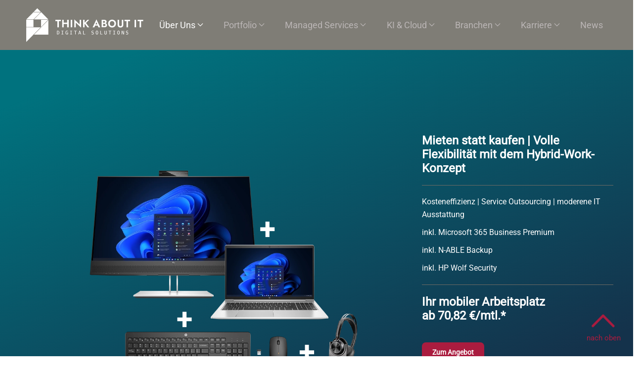

--- FILE ---
content_type: text/html; charset=UTF-8
request_url: https://think-about.it/waas-daas/
body_size: 38822
content:
<!DOCTYPE html>
<html lang="de">
    <head>
        <meta charset="UTF-8">
        <meta name="viewport" content="width=device-width, initial-scale=1">
        <link rel="icon" href="/wp-content/uploads/2023/01/TAIT_Produktionslogo_FAVicon.png" sizes="any">
                <link rel="apple-touch-icon" href="/wp-content/uploads/2023/01/TAIT_Produktionslogo_FAVicon.png">
                <meta name='robots' content='index, follow, max-image-preview:large, max-snippet:-1, max-video-preview:-1' />
	<style>img:is([sizes="auto" i], [sizes^="auto," i]) { contain-intrinsic-size: 3000px 1500px }</style>
	
	<!-- This site is optimized with the Yoast SEO plugin v26.2 - https://yoast.com/wordpress/plugins/seo/ -->
	<title>Workplace / Device as a Service | WaaS | DaaS | Think About IT</title>
	<meta name="description" content="Optimieren sie Ihren IT-Bedarf und sparen sie Kosten mit unserer Device as a Service oder Workplace as a Service Lösung." />
	<link rel="canonical" href="https://think-about.it/waas-daas/" />
	<meta property="og:locale" content="de_DE" />
	<meta property="og:type" content="article" />
	<meta property="og:title" content="Workplace / Device as a Service | WaaS | DaaS | Think About IT" />
	<meta property="og:description" content="Optimieren sie Ihren IT-Bedarf und sparen sie Kosten mit unserer Device as a Service oder Workplace as a Service Lösung." />
	<meta property="og:url" content="https://think-about.it/waas-daas/" />
	<meta property="og:site_name" content="think about IT" />
	<meta property="article:modified_time" content="2025-01-08T13:28:41+00:00" />
	<meta property="og:image" content="https://think-about.it/wp-content/uploads/2023/11/arrow_website2.svg" />
	<meta name="twitter:card" content="summary_large_image" />
	<script type="application/ld+json" class="yoast-schema-graph">{"@context":"https://schema.org","@graph":[{"@type":"WebPage","@id":"https://think-about.it/waas-daas/","url":"https://think-about.it/waas-daas/","name":"Workplace / Device as a Service | WaaS | DaaS | Think About IT","isPartOf":{"@id":"https://think-about.it/#website"},"primaryImageOfPage":{"@id":"https://think-about.it/waas-daas/#primaryimage"},"image":{"@id":"https://think-about.it/waas-daas/#primaryimage"},"thumbnailUrl":"https://think-about.it/wp-content/uploads/2023/11/arrow_website2.svg","datePublished":"2023-05-30T09:51:27+00:00","dateModified":"2025-01-08T13:28:41+00:00","description":"Optimieren sie Ihren IT-Bedarf und sparen sie Kosten mit unserer Device as a Service oder Workplace as a Service Lösung.","breadcrumb":{"@id":"https://think-about.it/waas-daas/#breadcrumb"},"inLanguage":"de","potentialAction":[{"@type":"ReadAction","target":["https://think-about.it/waas-daas/"]}]},{"@type":"ImageObject","inLanguage":"de","@id":"https://think-about.it/waas-daas/#primaryimage","url":"https://think-about.it/wp-content/uploads/2023/11/arrow_website2.svg","contentUrl":"https://think-about.it/wp-content/uploads/2023/11/arrow_website2.svg"},{"@type":"BreadcrumbList","@id":"https://think-about.it/waas-daas/#breadcrumb","itemListElement":[{"@type":"ListItem","position":1,"name":"Startseite","item":"https://think-about.it/"},{"@type":"ListItem","position":2,"name":"HP"}]},{"@type":"WebSite","@id":"https://think-about.it/#website","url":"https://think-about.it/","name":"think about IT","description":"Digital Solutions","potentialAction":[{"@type":"SearchAction","target":{"@type":"EntryPoint","urlTemplate":"https://think-about.it/?s={search_term_string}"},"query-input":{"@type":"PropertyValueSpecification","valueRequired":true,"valueName":"search_term_string"}}],"inLanguage":"de"}]}</script>
	<!-- / Yoast SEO plugin. -->


<link rel="alternate" type="application/rss+xml" title="think about IT &raquo; Feed" href="https://think-about.it/feed/" />
<link rel="alternate" type="application/rss+xml" title="think about IT &raquo; Kommentar-Feed" href="https://think-about.it/comments/feed/" />
<style>[consent-id]:not(.rcb-content-blocker):not([consent-transaction-complete]):not([consent-visual-use-parent^="children:"]):not([consent-confirm]){opacity:0!important;}
.rcb-content-blocker+.rcb-content-blocker-children-fallback~*{display:none!important;}</style><link rel="preload" href="https://think-about.it/wp-content/dcf8523ffa99512af099169a092fe840/dist/161765649.js?ver=d0a9e67d7481025d345fb9f698655441" as="script" />
<link rel="preload" href="https://think-about.it/wp-content/dcf8523ffa99512af099169a092fe840/dist/737778882.js?ver=4041f7cb8df7e5e0d8e60e8e90b426ae" as="script" />
<link rel="preload" href="https://think-about.it/wp-content/plugins/real-cookie-banner-pro/public/lib/animate.css/animate.min.css?ver=4.1.1" as="style" />
<script data-cfasync="false" type="text/javascript" defer src="https://think-about.it/wp-content/dcf8523ffa99512af099169a092fe840/dist/161765649.js?ver=d0a9e67d7481025d345fb9f698655441" id="real-cookie-banner-pro-vendor-real-cookie-banner-pro-banner-js"></script>
<script type="application/json" data-skip-lazy-load="js-extra" data-skip-moving="true" data-no-defer nitro-exclude data-alt-type="application/ld+json" data-dont-merge data-wpmeteor-nooptimize="true" data-cfasync="false" id="aed274f88b8d5580f98e4adae71de334e1-js-extra">{"slug":"real-cookie-banner-pro","textDomain":"real-cookie-banner","version":"5.2.5","restUrl":"https:\/\/think-about.it\/wp-json\/real-cookie-banner\/v1\/","restNamespace":"real-cookie-banner\/v1","restPathObfuscateOffset":"68f4d162dd47a200","restRoot":"https:\/\/think-about.it\/wp-json\/","restQuery":{"_v":"5.2.5","_locale":"user"},"restNonce":"c87f1a0cec","restRecreateNonceEndpoint":"https:\/\/think-about.it\/wp-admin\/admin-ajax.php?action=rest-nonce","publicUrl":"https:\/\/think-about.it\/wp-content\/plugins\/real-cookie-banner-pro\/public\/","chunkFolder":"dist","chunksLanguageFolder":"https:\/\/think-about.it\/wp-content\/languages\/mo-cache\/real-cookie-banner-pro\/","chunks":{"chunk-config-tab-blocker.lite.js":["de_DE-83d48f038e1cf6148175589160cda67e","de_DE-e5c2f3318cd06f18a058318f5795a54b","de_DE-76129424d1eb6744d17357561a128725","de_DE-d3d8ada331df664d13fa407b77bc690b"],"chunk-config-tab-blocker.pro.js":["de_DE-ddf5ae983675e7b6eec2afc2d53654a2","de_DE-487d95eea292aab22c80aa3ae9be41f0","de_DE-ab0e642081d4d0d660276c9cebfe9f5d","de_DE-0f5f6074a855fa677e6086b82145bd50"],"chunk-config-tab-consent.lite.js":["de_DE-3823d7521a3fc2857511061e0d660408"],"chunk-config-tab-consent.pro.js":["de_DE-9cb9ecf8c1e8ce14036b5f3a5e19f098"],"chunk-config-tab-cookies.lite.js":["de_DE-1a51b37d0ef409906245c7ed80d76040","de_DE-e5c2f3318cd06f18a058318f5795a54b","de_DE-76129424d1eb6744d17357561a128725"],"chunk-config-tab-cookies.pro.js":["de_DE-572ee75deed92e7a74abba4b86604687","de_DE-487d95eea292aab22c80aa3ae9be41f0","de_DE-ab0e642081d4d0d660276c9cebfe9f5d"],"chunk-config-tab-dashboard.lite.js":["de_DE-f843c51245ecd2b389746275b3da66b6"],"chunk-config-tab-dashboard.pro.js":["de_DE-ae5ae8f925f0409361cfe395645ac077"],"chunk-config-tab-import.lite.js":["de_DE-66df94240f04843e5a208823e466a850"],"chunk-config-tab-import.pro.js":["de_DE-e5fee6b51986d4ff7a051d6f6a7b076a"],"chunk-config-tab-licensing.lite.js":["de_DE-e01f803e4093b19d6787901b9591b5a6"],"chunk-config-tab-licensing.pro.js":["de_DE-4918ea9704f47c2055904e4104d4ffba"],"chunk-config-tab-scanner.lite.js":["de_DE-b10b39f1099ef599835c729334e38429"],"chunk-config-tab-scanner.pro.js":["de_DE-752a1502ab4f0bebfa2ad50c68ef571f"],"chunk-config-tab-settings.lite.js":["de_DE-37978e0b06b4eb18b16164a2d9c93a2c"],"chunk-config-tab-settings.pro.js":["de_DE-e59d3dcc762e276255c8989fbd1f80e3"],"chunk-config-tab-tcf.lite.js":["de_DE-4f658bdbf0aa370053460bc9e3cd1f69","de_DE-e5c2f3318cd06f18a058318f5795a54b","de_DE-d3d8ada331df664d13fa407b77bc690b"],"chunk-config-tab-tcf.pro.js":["de_DE-e1e83d5b8a28f1f91f63b9de2a8b181a","de_DE-487d95eea292aab22c80aa3ae9be41f0","de_DE-0f5f6074a855fa677e6086b82145bd50"]},"others":{"customizeValuesBanner":"{\"layout\":{\"type\":\"dialog\",\"maxHeightEnabled\":false,\"maxHeight\":740,\"dialogMaxWidth\":510,\"dialogPosition\":\"middleCenter\",\"dialogMargin\":[0,0,0,0],\"bannerPosition\":\"bottom\",\"bannerMaxWidth\":1024,\"dialogBorderRadius\":3,\"borderRadius\":5,\"animationIn\":\"slideInUp\",\"animationInDuration\":500,\"animationInOnlyMobile\":true,\"animationOut\":\"none\",\"animationOutDuration\":500,\"animationOutOnlyMobile\":true,\"overlay\":true,\"overlayBg\":\"#000000\",\"overlayBgAlpha\":38,\"overlayBlur\":2},\"decision\":{\"acceptAll\":\"button\",\"acceptEssentials\":\"button\",\"showCloseIcon\":false,\"acceptIndividual\":\"link\",\"buttonOrder\":\"all,essential,save,individual\",\"showGroups\":false,\"groupsFirstView\":false,\"saveButton\":\"always\"},\"design\":{\"bg\":\"#ffffff\",\"textAlign\":\"center\",\"linkTextDecoration\":\"underline\",\"borderWidth\":0,\"borderColor\":\"#ffffff\",\"fontSize\":13,\"fontColor\":\"#2b2b2b\",\"fontInheritFamily\":true,\"fontFamily\":\"Arial, Helvetica, sans-serif\",\"fontWeight\":\"normal\",\"boxShadowEnabled\":true,\"boxShadowOffsetX\":0,\"boxShadowOffsetY\":5,\"boxShadowBlurRadius\":13,\"boxShadowSpreadRadius\":0,\"boxShadowColor\":\"#000000\",\"boxShadowColorAlpha\":20},\"headerDesign\":{\"inheritBg\":true,\"bg\":\"#f4f4f4\",\"inheritTextAlign\":true,\"textAlign\":\"center\",\"padding\":[17,20,15,20],\"logo\":\"\",\"logoRetina\":\"\",\"logoMaxHeight\":40,\"logoPosition\":\"left\",\"logoMargin\":[5,15,5,15],\"fontSize\":20,\"fontColor\":\"#2b2b2b\",\"fontInheritFamily\":true,\"fontFamily\":\"Arial, Helvetica, sans-serif\",\"fontWeight\":\"normal\",\"borderWidth\":1,\"borderColor\":\"#efefef\"},\"bodyDesign\":{\"padding\":[15,20,10,20],\"descriptionInheritFontSize\":true,\"descriptionFontSize\":13,\"dottedGroupsInheritFontSize\":true,\"dottedGroupsFontSize\":13,\"dottedGroupsBulletColor\":\"#15779b\",\"teachingsInheritTextAlign\":true,\"teachingsTextAlign\":\"center\",\"teachingsSeparatorActive\":true,\"teachingsSeparatorWidth\":50,\"teachingsSeparatorHeight\":1,\"teachingsSeparatorColor\":\"#15779b\",\"teachingsInheritFontSize\":false,\"teachingsFontSize\":12,\"teachingsInheritFontColor\":false,\"teachingsFontColor\":\"#7c7c7c\",\"accordionMargin\":[10,0,5,0],\"accordionPadding\":[5,10,5,10],\"accordionArrowType\":\"outlined\",\"accordionArrowColor\":\"#15779b\",\"accordionBg\":\"#ffffff\",\"accordionActiveBg\":\"#f9f9f9\",\"accordionHoverBg\":\"#efefef\",\"accordionBorderWidth\":1,\"accordionBorderColor\":\"#efefef\",\"accordionTitleFontSize\":12,\"accordionTitleFontColor\":\"#2b2b2b\",\"accordionTitleFontWeight\":\"normal\",\"accordionDescriptionMargin\":[5,0,0,0],\"accordionDescriptionFontSize\":12,\"accordionDescriptionFontColor\":\"#828282\",\"accordionDescriptionFontWeight\":\"normal\",\"acceptAllOneRowLayout\":false,\"acceptAllPadding\":[10,10,10,10],\"acceptAllBg\":\"#15779b\",\"acceptAllTextAlign\":\"center\",\"acceptAllFontSize\":18,\"acceptAllFontColor\":\"#ffffff\",\"acceptAllFontWeight\":\"normal\",\"acceptAllBorderWidth\":0,\"acceptAllBorderColor\":\"#000000\",\"acceptAllHoverBg\":\"#11607d\",\"acceptAllHoverFontColor\":\"#ffffff\",\"acceptAllHoverBorderColor\":\"#000000\",\"acceptEssentialsUseAcceptAll\":true,\"acceptEssentialsButtonType\":\"\",\"acceptEssentialsPadding\":[10,10,10,10],\"acceptEssentialsBg\":\"#efefef\",\"acceptEssentialsTextAlign\":\"center\",\"acceptEssentialsFontSize\":16,\"acceptEssentialsFontColor\":\"#0a0a0a\",\"acceptEssentialsFontWeight\":\"normal\",\"acceptEssentialsBorderWidth\":0,\"acceptEssentialsBorderColor\":\"#000000\",\"acceptEssentialsHoverBg\":\"#e8e8e8\",\"acceptEssentialsHoverFontColor\":\"#000000\",\"acceptEssentialsHoverBorderColor\":\"#000000\",\"acceptIndividualPadding\":[0,5,0,5],\"acceptIndividualBg\":\"#ffffff\",\"acceptIndividualTextAlign\":\"center\",\"acceptIndividualFontSize\":15,\"acceptIndividualFontColor\":\"#15779b\",\"acceptIndividualFontWeight\":\"normal\",\"acceptIndividualBorderWidth\":0,\"acceptIndividualBorderColor\":\"#000000\",\"acceptIndividualHoverBg\":\"#ffffff\",\"acceptIndividualHoverFontColor\":\"#11607d\",\"acceptIndividualHoverBorderColor\":\"#000000\"},\"footerDesign\":{\"poweredByLink\":true,\"inheritBg\":false,\"bg\":\"#fcfcfc\",\"inheritTextAlign\":true,\"textAlign\":\"center\",\"padding\":[10,20,15,20],\"fontSize\":11,\"fontColor\":\"#7c7c7c\",\"fontInheritFamily\":true,\"fontFamily\":\"Arial, Helvetica, sans-serif\",\"fontWeight\":\"normal\",\"hoverFontColor\":\"#2b2b2b\",\"borderWidth\":1,\"borderColor\":\"#efefef\",\"languageSwitcher\":\"flags\"},\"texts\":{\"headline\":\"Privatsph\\u00e4re-Einstellungen\",\"description\":\"Wir verwenden Cookies und \\u00e4hnliche Technologien auf unserer Website und verarbeiten personenbezogene Daten von dir (z.B. IP-Adresse), um z.B. Inhalte und Anzeigen zu personalisieren, Medien von Drittanbietern einzubinden oder Zugriffe auf unsere Website zu analysieren. Die Datenverarbeitung kann auch erst in Folge gesetzter Cookies stattfinden. Wir teilen diese Daten mit Dritten, die wir in den Privatsph\\u00e4re-Einstellungen benennen.<br \\\/><br \\\/>Die Datenverarbeitung kann mit deiner Einwilligung oder auf Basis eines berechtigten Interesses erfolgen, dem du in den Privatsph\\u00e4re-Einstellungen widersprechen kannst. Du hast das Recht, nicht einzuwilligen und deine Einwilligung zu einem sp\\u00e4teren Zeitpunkt zu \\u00e4ndern oder zu widerrufen. Der Widerruf wird sofort wirksam, hat jedoch keine Auswirkungen auf bereits verarbeitete Daten. Weitere Informationen zur Verwendung deiner Daten findest du in unserer {{privacyPolicy}}Datenschutzerkl\\u00e4rung{{\\\/privacyPolicy}}.\",\"acceptAll\":\"Alle akzeptieren\",\"acceptEssentials\":\"Weiter ohne Einwilligung\",\"acceptIndividual\":\"Privatsph\\u00e4re-Einstellungen individuell festlegen\",\"poweredBy\":\"4\",\"dataProcessingInUnsafeCountries\":\"Einige Services verarbeiten personenbezogene Daten in unsicheren Drittl\\u00e4ndern. Mit deiner Einwilligung stimmst du auch der Datenverarbeitung gekennzeichneter Services gem\\u00e4\\u00df {{legalBasis}} zu, mit Risiken wie unzureichenden Rechtsmitteln, unbefugtem Zugriff durch Beh\\u00f6rden ohne Information oder Widerspruchsm\\u00f6glichkeit, unbefugter Weitergabe an Dritte und unzureichenden Datensicherheitsma\\u00dfnahmen.\",\"ageNoticeBanner\":\"Du bist unter {{minAge}} Jahre alt? Dann kannst du nicht in optionale Services einwilligen. Du kannst deine Eltern oder Erziehungsberechtigten bitten, mit dir in diese Services einzuwilligen.\",\"ageNoticeBlocker\":\"Du bist unter {{minAge}} Jahre alt? Leider darfst du in diesen Service nicht selbst einwilligen, um diese Inhalte zu sehen. Bitte deine Eltern oder Erziehungsberechtigten, in den Service mit dir einzuwilligen!\",\"listServicesNotice\":\"Wenn du alle Services akzeptierst, erlaubst du, dass {{services}} geladen werden. Diese sind nach ihrem Zweck in Gruppen {{serviceGroups}} unterteilt (Zugeh\\u00f6rigkeit durch hochgestellte Zahlen gekennzeichnet).\",\"listServicesLegitimateInterestNotice\":\"Au\\u00dferdem werden {{services}} auf der Grundlage eines berechtigten Interesses geladen.\",\"tcfStacksCustomName\":\"Services mit verschiedenen Zwecken au\\u00dferhalb des TCF-Standards\",\"tcfStacksCustomDescription\":\"Services, die Einwilligungen nicht \\u00fcber den TCF-Standard, sondern \\u00fcber andere Technologien teilen. Diese werden nach ihrem Zweck in mehrere Gruppen unterteilt. Einige davon werden aufgrund eines berechtigten Interesses genutzt (z.B. Gefahrenabwehr), andere werden nur mit deiner Einwilligung genutzt. Details zu den einzelnen Gruppen und Zwecken der Services findest du in den individuellen Privatsph\\u00e4re-Einstellungen.\",\"consentForwardingExternalHosts\":\"Deine Einwilligung gilt auch auf {{websites}}.\",\"blockerHeadline\":\"{{name}} aufgrund von Privatsph\\u00e4re-Einstellungen blockiert\",\"blockerLinkShowMissing\":\"Zeige alle Services, in die du noch einwilligen musst\",\"blockerLoadButton\":\"Services akzeptieren und Inhalte laden\",\"blockerAcceptInfo\":\"Wenn du die blockierten Inhalte l\\u00e4dst, werden deine Datenschutzeinstellungen angepasst. Inhalte aus diesem Service werden in Zukunft nicht mehr blockiert.\",\"stickyHistory\":\"Historie der Privatsph\\u00e4re-Einstellungen\",\"stickyRevoke\":\"Einwilligungen widerrufen\",\"stickyRevokeSuccessMessage\":\"Du hast die Einwilligung f\\u00fcr Services mit dessen Cookies und Verarbeitung personenbezogener Daten erfolgreich widerrufen. Die Seite wird jetzt neu geladen!\",\"stickyChange\":\"Privatsph\\u00e4re-Einstellungen \\u00e4ndern\"},\"individualLayout\":{\"inheritDialogMaxWidth\":false,\"dialogMaxWidth\":970,\"inheritBannerMaxWidth\":true,\"bannerMaxWidth\":1980,\"descriptionTextAlign\":\"left\"},\"group\":{\"checkboxBg\":\"#f0f0f0\",\"checkboxBorderWidth\":1,\"checkboxBorderColor\":\"#d2d2d2\",\"checkboxActiveColor\":\"#ffffff\",\"checkboxActiveBg\":\"#15779b\",\"checkboxActiveBorderColor\":\"#11607d\",\"groupInheritBg\":true,\"groupBg\":\"#f4f4f4\",\"groupPadding\":[15,15,15,15],\"groupSpacing\":10,\"groupBorderRadius\":5,\"groupBorderWidth\":1,\"groupBorderColor\":\"#f4f4f4\",\"headlineFontSize\":16,\"headlineFontWeight\":\"normal\",\"headlineFontColor\":\"#2b2b2b\",\"descriptionFontSize\":14,\"descriptionFontColor\":\"#7c7c7c\",\"linkColor\":\"#7c7c7c\",\"linkHoverColor\":\"#2b2b2b\",\"detailsHideLessRelevant\":true},\"saveButton\":{\"useAcceptAll\":true,\"type\":\"button\",\"padding\":[10,10,10,10],\"bg\":\"#efefef\",\"textAlign\":\"center\",\"fontSize\":16,\"fontColor\":\"#0a0a0a\",\"fontWeight\":\"normal\",\"borderWidth\":0,\"borderColor\":\"#000000\",\"hoverBg\":\"#e8e8e8\",\"hoverFontColor\":\"#000000\",\"hoverBorderColor\":\"#000000\"},\"individualTexts\":{\"headline\":\"Individuelle Privatsph\\u00e4re-Einstellungen\",\"description\":\"Wir verwenden Cookies und \\u00e4hnliche Technologien auf unserer Website und verarbeiten personenbezogene Daten von dir (z.B. IP-Adresse), um z.B. Inhalte und Anzeigen zu personalisieren, Medien von Drittanbietern einzubinden oder Zugriffe auf unsere Website zu analysieren. Die Datenverarbeitung kann auch erst in Folge gesetzter Cookies stattfinden. Wir teilen diese Daten mit Dritten, die wir in den Privatsph\\u00e4re-Einstellungen benennen.<br \\\/><br \\\/>Die Datenverarbeitung kann mit deiner Einwilligung oder auf Basis eines berechtigten Interesses erfolgen, dem du in den Privatsph\\u00e4re-Einstellungen widersprechen kannst. Du hast das Recht, nicht einzuwilligen und deine Einwilligung zu einem sp\\u00e4teren Zeitpunkt zu \\u00e4ndern oder zu widerrufen. Der Widerruf wird sofort wirksam, hat jedoch keine Auswirkungen auf bereits verarbeitete Daten. Weitere Informationen zur Verwendung deiner Daten findest du in unserer {{privacyPolicy}}Datenschutzerkl\\u00e4rung{{\\\/privacyPolicy}}.<br \\\/><br \\\/>Im Folgenden findest du eine \\u00dcbersicht \\u00fcber alle Services, die von dieser Website genutzt werden. Du kannst dir detaillierte Informationen zu jedem Service ansehen und ihm einzeln zustimmen oder von deinem Widerspruchsrecht Gebrauch machen.\",\"save\":\"Individuelle Auswahlen speichern\",\"showMore\":\"Service-Informationen anzeigen\",\"hideMore\":\"Service-Informationen ausblenden\",\"postamble\":\"\"},\"mobile\":{\"enabled\":true,\"maxHeight\":400,\"hideHeader\":false,\"alignment\":\"bottom\",\"scalePercent\":90,\"scalePercentVertical\":-50},\"sticky\":{\"enabled\":true,\"animationsEnabled\":true,\"alignment\":\"left\",\"bubbleBorderRadius\":50,\"icon\":\"fingerprint\",\"iconCustom\":\"\",\"iconCustomRetina\":\"\",\"iconSize\":30,\"iconColor\":\"#ffffff\",\"bubbleMargin\":[10,20,20,20],\"bubblePadding\":15,\"bubbleBg\":\"#15779b\",\"bubbleBorderWidth\":0,\"bubbleBorderColor\":\"#10556f\",\"boxShadowEnabled\":true,\"boxShadowOffsetX\":0,\"boxShadowOffsetY\":2,\"boxShadowBlurRadius\":5,\"boxShadowSpreadRadius\":1,\"boxShadowColor\":\"#105b77\",\"boxShadowColorAlpha\":40,\"bubbleHoverBg\":\"#ffffff\",\"bubbleHoverBorderColor\":\"#000000\",\"hoverIconColor\":\"#000000\",\"hoverIconCustom\":\"\",\"hoverIconCustomRetina\":\"\",\"menuFontSize\":16,\"menuBorderRadius\":5,\"menuItemSpacing\":10,\"menuItemPadding\":[5,10,5,10]},\"customCss\":{\"css\":\"\",\"antiAdBlocker\":\"y\"}}","isPro":true,"showProHints":false,"proUrl":"https:\/\/devowl.io\/de\/go\/real-cookie-banner?source=rcb-lite","showLiteNotice":false,"frontend":{"groups":"[{\"id\":12,\"name\":\"Essenziell\",\"slug\":\"essenziell\",\"description\":\"Essenzielle Services sind f\\u00fcr die grundlegende Funktionalit\\u00e4t der Website erforderlich. Sie enthalten nur technisch notwendige Services. Diesen Services kann nicht widersprochen werden.\",\"isEssential\":true,\"isDefault\":true,\"items\":[{\"id\":1012,\"name\":\"Real Cookie Banner\",\"purpose\":\"Real Cookie Banner bittet Website-Besucher um die Einwilligung zum Setzen von Cookies und zur Verarbeitung personenbezogener Daten. Dazu wird jedem Website-Besucher eine UUID (pseudonyme Identifikation des Nutzers) zugewiesen, die bis zum Ablauf des Cookies zur Speicherung der Einwilligung g\\u00fcltig ist. Cookies werden dazu verwendet, um zu testen, ob Cookies gesetzt werden k\\u00f6nnen, um Referenz auf die dokumentierte Einwilligung zu speichern, um zu speichern, in welche Services aus welchen Service-Gruppen der Besucher eingewilligt hat, und, falls Einwilligung nach dem Transparency &amp; Consent Framework (TCF) eingeholt werden, um die Einwilligungen in TCF Partner, Zwecke, besondere Zwecke, Funktionen und besondere Funktionen zu speichern. Im Rahmen der Darlegungspflicht nach DSGVO wird die erhobene Einwilligung vollumf\\u00e4nglich dokumentiert. Dazu z\\u00e4hlt neben den Services und Service-Gruppen, in welche der Besucher eingewilligt hat, und falls Einwilligung nach dem TCF Standard eingeholt werden, in welche TCF Partner, Zwecke und Funktionen der Besucher eingewilligt hat, alle Einstellungen des Cookie Banners zum Zeitpunkt der Einwilligung als auch die technischen Umst\\u00e4nde (z.B. Gr\\u00f6\\u00dfe des Sichtbereichs bei der Einwilligung) und die Nutzerinteraktionen (z.B. Klick auf Buttons), die zur Einwilligung gef\\u00fchrt haben. Die Einwilligung wird pro Sprache einmal erhoben.\",\"providerContact\":{\"phone\":\"\",\"email\":\"\",\"link\":\"\"},\"isProviderCurrentWebsite\":true,\"provider\":\"Think About It - Test\",\"uniqueName\":\"real-cookie-banner\",\"isEmbeddingOnlyExternalResources\":false,\"legalBasis\":\"legal-requirement\",\"dataProcessingInCountries\":[],\"dataProcessingInCountriesSpecialTreatments\":[],\"technicalDefinitions\":[{\"type\":\"http\",\"name\":\"real_cookie_banner*\",\"host\":\".think-about.it\",\"duration\":365,\"durationUnit\":\"d\",\"isSessionDuration\":false,\"purpose\":\"Eindeutiger Identifikator f\\u00fcr die Einwilligung, aber nicht f\\u00fcr den Website-Besucher. Revisionshash f\\u00fcr die Einstellungen des Cookie-Banners (Texte, Farben, Funktionen, Servicegruppen, Dienste, Content Blocker usw.). IDs f\\u00fcr eingewilligte Services und Service-Gruppen.\"},{\"type\":\"http\",\"name\":\"real_cookie_banner*-tcf\",\"host\":\".think-about.it\",\"duration\":365,\"durationUnit\":\"d\",\"isSessionDuration\":false,\"purpose\":\"Im Rahmen von TCF gesammelte Einwilligungen, die im TC-String-Format gespeichert werden, einschlie\\u00dflich TCF-Vendoren, -Zwecke, -Sonderzwecke, -Funktionen und -Sonderfunktionen.\"},{\"type\":\"http\",\"name\":\"real_cookie_banner*-gcm\",\"host\":\".think-about.it\",\"duration\":365,\"durationUnit\":\"d\",\"isSessionDuration\":false,\"purpose\":\"Die im Google Consent Mode gesammelten Einwilligungen in die verschiedenen Einwilligungstypen (Zwecke) werden f\\u00fcr alle mit dem Google Consent Mode kompatiblen Services gespeichert.\"},{\"type\":\"http\",\"name\":\"real_cookie_banner-test\",\"host\":\".think-about.it\",\"duration\":365,\"durationUnit\":\"d\",\"isSessionDuration\":false,\"purpose\":\"Cookie, der gesetzt wurde, um die Funktionalit\\u00e4t von HTTP-Cookies zu testen. Wird sofort nach dem Test gel\\u00f6scht.\"},{\"type\":\"local\",\"name\":\"real_cookie_banner*\",\"host\":\"https:\\\/\\\/think-about.it\",\"duration\":1,\"durationUnit\":\"d\",\"isSessionDuration\":false,\"purpose\":\"Eindeutiger Identifikator f\\u00fcr die Einwilligung, aber nicht f\\u00fcr den Website-Besucher. Revisionshash f\\u00fcr die Einstellungen des Cookie-Banners (Texte, Farben, Funktionen, Service-Gruppen, Services, Content Blocker usw.). IDs f\\u00fcr eingewilligte Services und Service-Gruppen. Wird nur solange gespeichert, bis die Einwilligung auf dem Website-Server dokumentiert ist.\"},{\"type\":\"local\",\"name\":\"real_cookie_banner*-tcf\",\"host\":\"https:\\\/\\\/think-about.it\",\"duration\":1,\"durationUnit\":\"d\",\"isSessionDuration\":false,\"purpose\":\"Im Rahmen von TCF gesammelte Einwilligungen werden im TC-String-Format gespeichert, einschlie\\u00dflich TCF Vendoren, Zwecke, besondere Zwecke, Funktionen und besondere Funktionen. Wird nur solange gespeichert, bis die Einwilligung auf dem Website-Server dokumentiert ist.\"},{\"type\":\"local\",\"name\":\"real_cookie_banner*-gcm\",\"host\":\"https:\\\/\\\/think-about.it\",\"duration\":1,\"durationUnit\":\"d\",\"isSessionDuration\":false,\"purpose\":\"Im Rahmen des Google Consent Mode erfasste Einwilligungen werden f\\u00fcr alle mit dem Google Consent Mode kompatiblen Services in Einwilligungstypen (Zwecke) gespeichert. Wird nur solange gespeichert, bis die Einwilligung auf dem Website-Server dokumentiert ist.\"},{\"type\":\"local\",\"name\":\"real_cookie_banner-consent-queue*\",\"host\":\"https:\\\/\\\/think-about.it\",\"duration\":1,\"durationUnit\":\"d\",\"isSessionDuration\":false,\"purpose\":\"Lokale Zwischenspeicherung (Caching) der Auswahl im Cookie-Banner, bis der Server die Einwilligung dokumentiert; Dokumentation periodisch oder bei Seitenwechseln versucht, wenn der Server nicht verf\\u00fcgbar oder \\u00fcberlastet ist.\"}],\"codeDynamics\":[],\"providerPrivacyPolicyUrl\":\"https:\\\/\\\/think-about.it\\\/datenschutz\\\/\",\"providerLegalNoticeUrl\":\"\",\"tagManagerOptInEventName\":\"\",\"tagManagerOptOutEventName\":\"\",\"googleConsentModeConsentTypes\":[],\"executePriority\":10,\"codeOptIn\":\"\",\"executeCodeOptInWhenNoTagManagerConsentIsGiven\":false,\"codeOptOut\":\"\",\"executeCodeOptOutWhenNoTagManagerConsentIsGiven\":false,\"deleteTechnicalDefinitionsAfterOptOut\":false,\"codeOnPageLoad\":\"\",\"presetId\":\"real-cookie-banner\"}]},{\"id\":13,\"name\":\"Funktional\",\"slug\":\"funktional\",\"description\":\"Funktionale Services sind notwendig, um \\u00fcber die wesentliche Funktionalit\\u00e4t der Website hinausgehende Features wie h\\u00fcbschere Schriftarten, Videowiedergabe oder interaktive Web 2.0-Features bereitzustellen. Inhalte von z.B. Video- und Social Media-Plattformen sind standardm\\u00e4\\u00dfig gesperrt und k\\u00f6nnen zugestimmt werden. Wenn dem Service zugestimmt wird, werden diese Inhalte automatisch ohne weitere manuelle Einwilligung geladen.\",\"isEssential\":false,\"isDefault\":true,\"items\":[{\"id\":46540,\"name\":\"YouTube\",\"purpose\":\"YouTube erm\\u00f6glicht das Einbetten von Inhalten auf Websites, die auf youtube.com ver\\u00f6ffentlicht werden, um die Website mit Videos zu verbessern. Dies erfordert die Verarbeitung der IP-Adresse und der Metadaten des Nutzers. Cookies oder Cookie-\\u00e4hnliche Technologien k\\u00f6nnen gespeichert und ausgelesen werden. Diese k\\u00f6nnen personenbezogene Daten und technische Daten wie Nutzer-IDs, Einwilligungen, Einstellungen des Videoplayers, verbundene Ger\\u00e4te, Interaktionen mit dem Service, Push-Benachrichtigungen und dem genutzten Konto enthalten. Diese Daten k\\u00f6nnen verwendet werden, um besuchte Websites zu erfassen, detaillierte Statistiken \\u00fcber das Nutzerverhalten zu erstellen und um die Dienste von Google zu verbessern. Sie k\\u00f6nnen auch zur Profilerstellung verwendet werden, z. B. um dir personalisierte Dienste anzubieten, wie Werbung auf der Grundlage deiner Interessen oder Empfehlungen. Diese Daten k\\u00f6nnen von Google mit den Daten der auf den Websites von Google (z. B. youtube.com und google.com) eingeloggten Nutzer verkn\\u00fcpft werden. Google stellt personenbezogene Daten seinen verbundenen Unternehmen, anderen vertrauensw\\u00fcrdigen Unternehmen oder Personen zur Verf\\u00fcgung, die diese Daten auf der Grundlage der Anweisungen von Google und in \\u00dcbereinstimmung mit den Datenschutzbestimmungen von Google verarbeiten k\\u00f6nnen.\",\"providerContact\":{\"phone\":\"+1 650 253 0000\",\"email\":\"dpo-google@google.com\",\"link\":\"https:\\\/\\\/support.google.com\\\/\"},\"isProviderCurrentWebsite\":false,\"provider\":\"Google Ireland Limited, Gordon House, Barrow Street, Dublin 4, Irland\",\"uniqueName\":\"youtube\",\"isEmbeddingOnlyExternalResources\":false,\"legalBasis\":\"consent\",\"dataProcessingInCountries\":[\"US\",\"IE\",\"CL\",\"NL\",\"BE\",\"FI\",\"DK\",\"TW\",\"JP\",\"SG\",\"BR\",\"GB\",\"FR\",\"DE\",\"PL\",\"ES\",\"IT\",\"CH\",\"IL\",\"KR\",\"IN\",\"HK\",\"AU\",\"QA\"],\"dataProcessingInCountriesSpecialTreatments\":[\"provider-is-self-certified-trans-atlantic-data-privacy-framework\"],\"technicalDefinitions\":[{\"type\":\"http\",\"name\":\"SIDCC\",\"host\":\".google.com\",\"duration\":1,\"durationUnit\":\"y\",\"isSessionDuration\":false,\"purpose\":\"\"},{\"type\":\"http\",\"name\":\"SIDCC\",\"host\":\".youtube.com\",\"duration\":1,\"durationUnit\":\"y\",\"isSessionDuration\":false,\"purpose\":\"\"},{\"type\":\"http\",\"name\":\"VISITOR_INFO1_LIVE\",\"host\":\".youtube.com\",\"duration\":7,\"durationUnit\":\"mo\",\"isSessionDuration\":false,\"purpose\":\"\"},{\"type\":\"http\",\"name\":\"LOGIN_INFO\",\"host\":\".youtube.com\",\"duration\":13,\"durationUnit\":\"mo\",\"isSessionDuration\":false,\"purpose\":\"\"},{\"type\":\"http\",\"name\":\"CONSENT\",\"host\":\".youtube.com\",\"duration\":9,\"durationUnit\":\"mo\",\"isSessionDuration\":false,\"purpose\":\"\"},{\"type\":\"http\",\"name\":\"CONSENT\",\"host\":\".google.com\",\"duration\":9,\"durationUnit\":\"mo\",\"isSessionDuration\":false,\"purpose\":\"\"},{\"type\":\"http\",\"name\":\"OTZ\",\"host\":\"www.google.com\",\"duration\":1,\"durationUnit\":\"d\",\"isSessionDuration\":false,\"purpose\":\"\"},{\"type\":\"local\",\"name\":\"yt-remote-device-id\",\"host\":\"https:\\\/\\\/www.youtube.com\",\"duration\":1,\"durationUnit\":\"y\",\"isSessionDuration\":false,\"purpose\":\"Eindeutige Ger\\u00e4te-ID, Zeitpunkt der Erstellung und Ablaufs des Objekts\"},{\"type\":\"local\",\"name\":\"yt-fullerscreen-edu-button-shown-count\",\"host\":\"https:\\\/\\\/www.youtube.com\",\"duration\":1,\"durationUnit\":\"y\",\"isSessionDuration\":false,\"purpose\":\"\"},{\"type\":\"local\",\"name\":\"yt-remote-connected-devices\",\"host\":\"https:\\\/\\\/www.youtube.com\",\"duration\":1,\"durationUnit\":\"y\",\"isSessionDuration\":false,\"purpose\":\"Liste mit Ger\\u00e4ten, die mit einem YouTube-Konto verbunden sind, Zeitpunkt der Erstellung und Ablaufs des Objekts\"},{\"type\":\"local\",\"name\":\"yt-player-bandwidth\",\"host\":\"https:\\\/\\\/www.youtube.com\",\"duration\":1,\"durationUnit\":\"y\",\"isSessionDuration\":false,\"purpose\":\"Informationen zur Bandbreitennutzung des YouTube-Players, Zeitpunkt der Erstellung und Ablaufs des Objekts\"},{\"type\":\"indexedDb\",\"name\":\"LogsDatabaseV2:*||\",\"host\":\"https:\\\/\\\/www.youtube.com\",\"duration\":1,\"durationUnit\":\"y\",\"isSessionDuration\":false,\"purpose\":\"\"},{\"type\":\"indexedDb\",\"name\":\"ServiceWorkerLogsDatabase\",\"host\":\"https:\\\/\\\/www.youtube.com\",\"duration\":1,\"durationUnit\":\"y\",\"isSessionDuration\":false,\"purpose\":\"\"},{\"type\":\"indexedDb\",\"name\":\"YtldbMeta\",\"host\":\"https:\\\/\\\/www.youtube.com\",\"duration\":1,\"durationUnit\":\"y\",\"isSessionDuration\":false,\"purpose\":\"\"},{\"type\":\"local\",\"name\":\"yt-player-quality\",\"host\":\"https:\\\/\\\/www.youtube.com\",\"duration\":1,\"durationUnit\":\"y\",\"isSessionDuration\":false,\"purpose\":\"Ausgabe-Videoqualit\\u00e4t f\\u00fcr YouTube-Videos, Zeitpunkt der Erstellung und Ablaufs des Objekts\"},{\"type\":\"local\",\"name\":\"yt-player-performance-cap\",\"host\":\"https:\\\/\\\/www.youtube.com\",\"duration\":1,\"durationUnit\":\"y\",\"isSessionDuration\":false,\"purpose\":\"\"},{\"type\":\"indexedDb\",\"name\":\"PersistentEntityStoreDb:*||\",\"host\":\"https:\\\/\\\/www.youtube.com\",\"duration\":1,\"durationUnit\":\"y\",\"isSessionDuration\":false,\"purpose\":\"\"},{\"type\":\"indexedDb\",\"name\":\"yt-idb-pref-storage:*||\",\"host\":\"https:\\\/\\\/www.youtube.com\",\"duration\":1,\"durationUnit\":\"y\",\"isSessionDuration\":false,\"purpose\":\"\"},{\"type\":\"local\",\"name\":\"yt.innertube::nextId\",\"host\":\"https:\\\/\\\/www.youtube.com\",\"duration\":1,\"durationUnit\":\"y\",\"isSessionDuration\":false,\"purpose\":\"\"},{\"type\":\"local\",\"name\":\"yt.innertube::requests\",\"host\":\"https:\\\/\\\/www.youtube.com\",\"duration\":1,\"durationUnit\":\"y\",\"isSessionDuration\":false,\"purpose\":\"\"},{\"type\":\"local\",\"name\":\"yt-html5-player-modules::subtitlesModuleData::module-enabled\",\"host\":\"https:\\\/\\\/www.youtube.com\",\"duration\":1,\"durationUnit\":\"y\",\"isSessionDuration\":false,\"purpose\":\"\"},{\"type\":\"session\",\"name\":\"yt-remote-session-app\",\"host\":\"https:\\\/\\\/www.youtube.com\",\"duration\":1,\"durationUnit\":\"y\",\"isSessionDuration\":false,\"purpose\":\"Genutzte Applikation f\\u00fcr die Sitzung und Zeitpunkt der Erstellung des Objekts\"},{\"type\":\"session\",\"name\":\"yt-remote-cast-installed\",\"host\":\"https:\\\/\\\/www.youtube.com\",\"duration\":1,\"durationUnit\":\"y\",\"isSessionDuration\":false,\"purpose\":\"Status der Installation der \\\"remote-cast\\\"-Funktion und Zeitpunkt der Erstellung des Objekts\"},{\"type\":\"session\",\"name\":\"yt-remote-session-name\",\"host\":\"https:\\\/\\\/www.youtube.com\",\"duration\":1,\"durationUnit\":\"y\",\"isSessionDuration\":false,\"purpose\":\"Namen der aktiven Sitzung und Zeitpunkt der Erstellung des Objekts\"},{\"type\":\"session\",\"name\":\"yt-remote-cast-available\",\"host\":\"https:\\\/\\\/www.youtube.com\",\"duration\":1,\"durationUnit\":\"y\",\"isSessionDuration\":false,\"purpose\":\"Status der Verf\\u00fcgbarkeit der \\\"remote-cast\\\"-Funktion und Zeitpunkt der Erstellung des Objekts\"},{\"type\":\"session\",\"name\":\"yt-remote-fast-check-period\",\"host\":\"https:\\\/\\\/www.youtube.com\",\"duration\":1,\"durationUnit\":\"y\",\"isSessionDuration\":false,\"purpose\":\"Zeitpunkt der Erstellung des Objekts als Feststellung, ob \\\"remote-cast\\\"-Funktion erreichbar ist\"},{\"type\":\"local\",\"name\":\"*||::yt-player::yt-player-lv\",\"host\":\"https:\\\/\\\/www.youtube.com\",\"duration\":1,\"durationUnit\":\"y\",\"isSessionDuration\":false,\"purpose\":\"\"},{\"type\":\"indexedDb\",\"name\":\"swpushnotificationsdb\",\"host\":\"https:\\\/\\\/www.youtube.com\",\"duration\":1,\"durationUnit\":\"y\",\"isSessionDuration\":false,\"purpose\":\"\"},{\"type\":\"indexedDb\",\"name\":\"yt-player-local-media:*||\",\"host\":\"https:\\\/\\\/www.youtube.com\",\"duration\":1,\"durationUnit\":\"y\",\"isSessionDuration\":false,\"purpose\":\"\"},{\"type\":\"indexedDb\",\"name\":\"yt-it-response-store:*||\",\"host\":\"https:\\\/\\\/www.youtube.com\",\"duration\":1,\"durationUnit\":\"y\",\"isSessionDuration\":false,\"purpose\":\"\"},{\"type\":\"http\",\"name\":\"__HOST-GAPS\",\"host\":\"accounts.google.com\",\"duration\":13,\"durationUnit\":\"mo\",\"isSessionDuration\":false,\"purpose\":\"\"},{\"type\":\"http\",\"name\":\"OTZ\",\"host\":\"accounts.google.com\",\"duration\":1,\"durationUnit\":\"d\",\"isSessionDuration\":false,\"purpose\":\"\"},{\"type\":\"http\",\"name\":\"__Secure-1PSIDCC\",\"host\":\".google.com\",\"duration\":1,\"durationUnit\":\"y\",\"isSessionDuration\":false,\"purpose\":\"\"},{\"type\":\"http\",\"name\":\"__Secure-1PAPISID\",\"host\":\".google.com\",\"duration\":1,\"durationUnit\":\"y\",\"isSessionDuration\":false,\"purpose\":\"\"},{\"type\":\"http\",\"name\":\"__Secure-3PSIDCC\",\"host\":\".youtube.com\",\"duration\":1,\"durationUnit\":\"y\",\"isSessionDuration\":false,\"purpose\":\"\"},{\"type\":\"http\",\"name\":\"__Secure-1PAPISID\",\"host\":\".youtube.com\",\"duration\":13,\"durationUnit\":\"mo\",\"isSessionDuration\":false,\"purpose\":\"\"},{\"type\":\"http\",\"name\":\"__Secure-1PSID\",\"host\":\".youtube.com\",\"duration\":13,\"durationUnit\":\"mo\",\"isSessionDuration\":false,\"purpose\":\"\"},{\"type\":\"http\",\"name\":\"__Secure-3PSIDCC\",\"host\":\".google.com\",\"duration\":1,\"durationUnit\":\"y\",\"isSessionDuration\":false,\"purpose\":\"\"},{\"type\":\"http\",\"name\":\"__Secure-ENID\",\"host\":\".google.com\",\"duration\":13,\"durationUnit\":\"mo\",\"isSessionDuration\":false,\"purpose\":\"\"},{\"type\":\"http\",\"name\":\"__Secure-1PSID\",\"host\":\".google.com\",\"duration\":13,\"durationUnit\":\"mo\",\"isSessionDuration\":false,\"purpose\":\"\"},{\"type\":\"indexedDb\",\"name\":\"ytGefConfig:*||\",\"host\":\"https:\\\/\\\/www.youtube.com\",\"duration\":1,\"durationUnit\":\"y\",\"isSessionDuration\":false,\"purpose\":\"\"},{\"type\":\"http\",\"name\":\"__Host-3PLSID\",\"host\":\"accounts.google.com\",\"duration\":13,\"durationUnit\":\"mo\",\"isSessionDuration\":false,\"purpose\":\"\"},{\"type\":\"http\",\"name\":\"LSID\",\"host\":\"accounts.google.com\",\"duration\":13,\"durationUnit\":\"mo\",\"isSessionDuration\":false,\"purpose\":\"\"},{\"type\":\"http\",\"name\":\"ACCOUNT_CHOOSER\",\"host\":\"accounts.google.com\",\"duration\":13,\"durationUnit\":\"mo\",\"isSessionDuration\":false,\"purpose\":\"\"},{\"type\":\"http\",\"name\":\"__Host-1PLSID\",\"host\":\"accounts.google.com\",\"duration\":13,\"durationUnit\":\"mo\",\"isSessionDuration\":false,\"purpose\":\"\"},{\"type\":\"http\",\"name\":\"__Secure-3PAPISID\",\"host\":\".google.com\",\"duration\":13,\"durationUnit\":\"mo\",\"isSessionDuration\":false,\"purpose\":\"\"},{\"type\":\"http\",\"name\":\"SAPISID\",\"host\":\".google.com\",\"duration\":13,\"durationUnit\":\"mo\",\"isSessionDuration\":false,\"purpose\":\"\"},{\"type\":\"http\",\"name\":\"APISID\",\"host\":\".google.com\",\"duration\":13,\"durationUnit\":\"mo\",\"isSessionDuration\":false,\"purpose\":\"\"},{\"type\":\"http\",\"name\":\"HSID\",\"host\":\".google.com\",\"duration\":13,\"durationUnit\":\"mo\",\"isSessionDuration\":false,\"purpose\":\"\"},{\"type\":\"http\",\"name\":\"__Secure-3PSID\",\"host\":\".google.com\",\"duration\":13,\"durationUnit\":\"mo\",\"isSessionDuration\":false,\"purpose\":\"\"},{\"type\":\"http\",\"name\":\"__Secure-3PAPISID\",\"host\":\".youtube.com\",\"duration\":13,\"durationUnit\":\"mo\",\"isSessionDuration\":false,\"purpose\":\"\"},{\"type\":\"http\",\"name\":\"SAPISID\",\"host\":\".youtube.com\",\"duration\":13,\"durationUnit\":\"mo\",\"isSessionDuration\":false,\"purpose\":\"\"},{\"type\":\"http\",\"name\":\"HSID\",\"host\":\".youtube.com\",\"duration\":13,\"durationUnit\":\"mo\",\"isSessionDuration\":false,\"purpose\":\"\"},{\"type\":\"http\",\"name\":\"SSID\",\"host\":\".google.com\",\"duration\":13,\"durationUnit\":\"mo\",\"isSessionDuration\":false,\"purpose\":\"\"},{\"type\":\"http\",\"name\":\"SID\",\"host\":\".google.com\",\"duration\":13,\"durationUnit\":\"mo\",\"isSessionDuration\":false,\"purpose\":\"\"},{\"type\":\"http\",\"name\":\"SSID\",\"host\":\".youtube.com\",\"duration\":13,\"durationUnit\":\"mo\",\"isSessionDuration\":false,\"purpose\":\"\"},{\"type\":\"http\",\"name\":\"APISID\",\"host\":\".youtube.com\",\"duration\":13,\"durationUnit\":\"mo\",\"isSessionDuration\":false,\"purpose\":\"\"},{\"type\":\"http\",\"name\":\"__Secure-3PSID\",\"host\":\".youtube.com\",\"duration\":13,\"durationUnit\":\"mo\",\"isSessionDuration\":false,\"purpose\":\"\"},{\"type\":\"http\",\"name\":\"SID\",\"host\":\".youtube.com\",\"duration\":13,\"durationUnit\":\"mo\",\"isSessionDuration\":false,\"purpose\":\"\"},{\"type\":\"http\",\"name\":\"VISITOR_PRIVACY_METADATA\",\"host\":\".youtube.com\",\"duration\":7,\"durationUnit\":\"mo\",\"isSessionDuration\":false,\"purpose\":\"\"},{\"type\":\"http\",\"name\":\"PREF\",\"host\":\".youtube.com\",\"duration\":1,\"durationUnit\":\"y\",\"isSessionDuration\":false,\"purpose\":\"Eindeutige ID, um bevorzugte Seiteneinstellungen und Wiedergabeeinstellungen wie explizite Autoplay-Optionen, zuf\\u00e4llige Wiedergabe von Inhalten und Playergr\\u00f6\\u00dfe festzulegen\"},{\"type\":\"http\",\"name\":\"YSC\",\"host\":\".youtube.com\",\"duration\":1,\"durationUnit\":\"y\",\"isSessionDuration\":true,\"purpose\":\"Eindeutige Sitzungs-ID, um zu erkennen, dass Anfragen innerhalb einer Browsersitzung vom Benutzer und nicht von anderen Websites stammen\"},{\"type\":\"http\",\"name\":\"SOCS\",\"host\":\".youtube.com\",\"duration\":9,\"durationUnit\":\"mo\",\"isSessionDuration\":false,\"purpose\":\"Einstellungen zur Einwilligung von Nutzern zu Google-Diensten, um deren Pr\\u00e4ferenzen zu speichern\"},{\"type\":\"http\",\"name\":\"SOCS\",\"host\":\".google.com\",\"duration\":13,\"durationUnit\":\"mo\",\"isSessionDuration\":false,\"purpose\":\"Einstellungen zur Einwilligung von Nutzern zu Google-Diensten, um deren Pr\\u00e4ferenzen zu speichern\"},{\"type\":\"http\",\"name\":\"NID\",\"host\":\".google.com\",\"duration\":7,\"durationUnit\":\"mo\",\"isSessionDuration\":false,\"purpose\":\"Eindeutige ID, um bevorzugte Einstellungen wie z. B. Sprache, Menge der Ergebnisse auf Suchergebnisseite oder Aktivierung des SafeSearch-Filters von Google\"},{\"type\":\"http\",\"name\":\"IDE\",\"host\":\".doubleclick.net\",\"duration\":9,\"durationUnit\":\"mo\",\"isSessionDuration\":false,\"purpose\":\"Eindeutige Identifikationstoken zur Personalisierung von Anzeigen auf allen Websites, die das Google-Werbenetzwerk nutzen\"},{\"type\":\"local\",\"name\":\"yt-player-headers-readable\",\"host\":\"https:\\\/\\\/www.youtube.com\",\"duration\":1,\"durationUnit\":\"y\",\"isSessionDuration\":false,\"purpose\":\"Zustand der technischen Lesbarkeit vom YouTube-Player-Header, Zeitpunkt der Erstellung und Ablaufs des Objekts\"},{\"type\":\"http\",\"name\":\"__Secure-YEC\",\"host\":\".youtube.com\",\"duration\":1,\"durationUnit\":\"y\",\"isSessionDuration\":false,\"purpose\":\"Einzigartiger Identifikator zur Erkennung von Spam, Betrug und Missbrauch\"},{\"type\":\"local\",\"name\":\"yt-player-volume\",\"host\":\"https:\\\/\\\/www.youtube.com\",\"duration\":1,\"durationUnit\":\"y\",\"isSessionDuration\":false,\"purpose\":\"Ton-Einstellungen des YouTube-Players, Zeitpunkt der Erstellung und Ablaufs des Objekts\"},{\"type\":\"session\",\"name\":\"yt-player-volume\",\"host\":\"https:\\\/\\\/www.youtube.com\",\"duration\":1,\"durationUnit\":\"y\",\"isSessionDuration\":false,\"purpose\":\"Ton-Einstellungen des YouTube-Players und Zeitpunkt der Erstellung des Objekts\"},{\"type\":\"http\",\"name\":\"AEC\",\"host\":\".google.com\",\"duration\":6,\"durationUnit\":\"mo\",\"isSessionDuration\":false,\"purpose\":\"Eindeutiger Identifikator zur Erkennung von Spam, Betrug und Missbrauch\"},{\"type\":\"local\",\"name\":\"ytidb::LAST_RESULT_ENTRY_KEY\",\"host\":\"https:\\\/\\\/www.youtube.com\",\"duration\":1,\"durationUnit\":\"y\",\"isSessionDuration\":false,\"purpose\":\"\"},{\"type\":\"http\",\"name\":\"test_cookie\",\"host\":\".doubleclick.net\",\"duration\":1,\"durationUnit\":\"d\",\"isSessionDuration\":false,\"purpose\":\"Testet, ob Cookies gesetzt werden k\\u00f6nnen\"}],\"codeDynamics\":[],\"providerPrivacyPolicyUrl\":\"https:\\\/\\\/policies.google.com\\\/privacy?hl=de\",\"providerLegalNoticeUrl\":\"https:\\\/\\\/www.google.de\\\/contact\\\/impressum.html\",\"tagManagerOptInEventName\":\"\",\"tagManagerOptOutEventName\":\"\",\"googleConsentModeConsentTypes\":[],\"executePriority\":10,\"codeOptIn\":\"\",\"executeCodeOptInWhenNoTagManagerConsentIsGiven\":false,\"codeOptOut\":\"\",\"executeCodeOptOutWhenNoTagManagerConsentIsGiven\":false,\"deleteTechnicalDefinitionsAfterOptOut\":false,\"codeOnPageLoad\":\"\",\"presetId\":\"youtube\"},{\"id\":46536,\"name\":\"OpenStreetMap\",\"purpose\":\"OpenStreetMap erm\\u00f6glicht das Einbetten von Karten direkt in Websites, um die Website zu verbessern. Dies erfordert die Verarbeitung der IP-Adresse und der Metadaten des Nutzers. Cookies oder Cookie-\\u00e4hnliche Technologien k\\u00f6nnen gespeichert und ausgelesen werden, wenn die Website von OpenStreetMap aufgerufen wird. Diese k\\u00f6nnen personenbezogene Daten und technische Daten wie Standorte, Benutzer-IDs, die besuchten URLs und wie oft die URLs besucht wurden, enthalten. Diese Daten k\\u00f6nnen verwendet werden, um besuchte Websites und detaillierte Statistiken \\u00fcber das Nutzerverhalten zu sammeln und die Dienste von OpenStreetMap zu verbessern.\",\"providerContact\":{\"phone\":\"\",\"email\":\"privacy@osmfoundation.org\",\"link\":\"\"},\"isProviderCurrentWebsite\":true,\"provider\":\"OpenStreetMap Foundation (OSMF), St John\\u2019s Innovation Centre, Cowley Road, Cambridge CB4 0WS, Gro\\u00dfbritannien\",\"uniqueName\":\"open-street-map\",\"isEmbeddingOnlyExternalResources\":false,\"legalBasis\":\"consent\",\"dataProcessingInCountries\":[\"GB\",\"NL\",\"AT\",\"BE\",\"BG\",\"HR\",\"CY\",\"CZ\",\"DK\",\"EE\",\"FI\",\"FR\",\"DE\",\"GR\",\"HU\",\"IE\",\"IT\",\"LV\",\"LT\",\"LU\",\"MT\",\"PL\",\"PT\",\"RO\",\"SK\",\"SI\",\"ES\",\"SE\"],\"dataProcessingInCountriesSpecialTreatments\":[],\"technicalDefinitions\":[{\"type\":\"http\",\"name\":\"_osm_location\",\"host\":\"www.openstreetmap.org\",\"duration\":14,\"durationUnit\":\"mo\",\"isSessionDuration\":false,\"purpose\":\"L\\u00e4ngen- und Breitengrad sowie Zoomstufe des auf der Karte ausgew\\u00e4hlten Standorts\"},{\"type\":\"http\",\"name\":\"_osm_session\",\"host\":\"www.openstreetmap.org\",\"duration\":1,\"durationUnit\":\"y\",\"isSessionDuration\":true,\"purpose\":\"Eindeutige ID f\\u00fcr die Sitzung\"},{\"type\":\"http\",\"name\":\"_osm_totp_token\",\"host\":\".openstreetmap.org\",\"duration\":2,\"durationUnit\":\"h\",\"isSessionDuration\":false,\"purpose\":\"\"},{\"type\":\"http\",\"name\":\"_pk_id.*\",\"host\":\"www.openstreetmap.org\",\"duration\":1,\"durationUnit\":\"mo\",\"isSessionDuration\":false,\"purpose\":\"Eindeutige ID zur Erkennung des Benutzers f\\u00fcr die Tracking-Funktion\"},{\"type\":\"http\",\"name\":\"_pk_ref.*\",\"host\":\"www.openstreetmap.org\",\"duration\":8,\"durationUnit\":\"d\",\"isSessionDuration\":false,\"purpose\":\"Verweisende URL\"},{\"type\":\"http\",\"name\":\"_pk_ses.*\",\"host\":\"www.openstreetmap.org\",\"duration\":32,\"durationUnit\":\"m\",\"isSessionDuration\":false,\"purpose\":\"\"}],\"codeDynamics\":[],\"providerPrivacyPolicyUrl\":\"https:\\\/\\\/wiki.osmfoundation.org\\\/wiki\\\/Privacy_Policy\",\"providerLegalNoticeUrl\":\"\",\"tagManagerOptInEventName\":\"\",\"tagManagerOptOutEventName\":\"\",\"googleConsentModeConsentTypes\":[],\"executePriority\":10,\"codeOptIn\":\"\",\"executeCodeOptInWhenNoTagManagerConsentIsGiven\":false,\"codeOptOut\":\"\",\"executeCodeOptOutWhenNoTagManagerConsentIsGiven\":false,\"deleteTechnicalDefinitionsAfterOptOut\":false,\"codeOnPageLoad\":\"\",\"presetId\":\"open-street-map\"}]}]","links":[{"id":13169,"label":"Datenschutzerkl\u00e4rung","pageType":"privacyPolicy","isExternalUrl":false,"pageId":1022,"url":"https:\/\/think-about.it\/datenschutz\/","hideCookieBanner":true,"isTargetBlank":true},{"id":13170,"label":"Impressum","pageType":"legalNotice","isExternalUrl":false,"pageId":1017,"url":"https:\/\/think-about.it\/impressum\/","hideCookieBanner":true,"isTargetBlank":true}],"websiteOperator":{"address":"","country":"","contactEmail":"base64-encoded:aG9obWFubkB0aGluay1hYm91dC5pdA==","contactPhone":"","contactFormUrl":false},"blocker":[{"id":46541,"name":"YouTube","description":"","rules":["*youtube.com*","*youtu.be*","*youtube-nocookie.com*","*ytimg.com*","*apis.google.com\/js\/platform.js*","div[class*=\"g-ytsubscribe\"]","*youtube.com\/subscribe_embed*","div[data-settings:matchesUrl()]","script[id=\"uael-video-subscribe-js\"]","div[class*=\"elementor-widget-premium-addon-video-box\"][data-settings*=\"youtube\"]","div[class*=\"td_wrapper_playlist_player_youtube\"]","*wp-content\/plugins\/wp-youtube-lyte\/lyte\/lyte-min.js*","*wp-content\/plugins\/youtube-embed-plus\/scripts\/*","*wp-content\/plugins\/youtube-embed-plus-pro\/scripts\/*","div[id^=\"epyt_gallery\"]","div[class^=\"epyt_gallery\"]","div[class*=\"tcb-yt-bg\"]","lite-youtube[videoid]","new OUVideo({*type:*yt","*\/wp-content\/plugins\/streamtube-core\/public\/assets\/vendor\/video.js\/youtube*","a[data-youtube:delegateClick()]","spidochetube","div[class*=\"spidochetube\"]","div[id^=\"eaelsv-player\"][data-plyr-provider=\"youtube\":visualParent(value=.elementor-widget-container)]","div[class*=\"be-youtube-embed\":visualParent(value=1),transformAttribute({ \"name\": \"data-video-id\", \"target\": \"data-video-id-url\", \"regexpReplace\": \"https:\/\/youtube.com\/watch?v=$1\" }),keepAttributes(value=class),jQueryHijackEach()]","*wp-content\/plugins\/hideyt-premium\/legacy\/hideyt*"],"criteria":"services","tcfVendors":[],"tcfPurposes":[],"services":[46540],"isVisual":true,"visualType":"hero","visualMediaThumbnail":"9189","visualContentType":"video-player","isVisualDarkMode":false,"visualBlur":14,"visualDownloadThumbnail":false,"visualHeroButtonText":"","shouldForceToShowVisual":false,"presetId":"youtube","visualThumbnail":{"url":"https:\/\/think-about.it\/wp-content\/uploads\/2023\/03\/TAIT_Visual_Companion_DJ-1024x670.png","width":1024,"height":670,"hide":[],"titleType":"top"}},{"id":46539,"name":"OpenStreetMap","description":"","rules":["*openstreetmap.org\/export\/embed*","*tile.openstreetmap.org*","div[class*=\"leaflet-map\"]","*leaflet.js*","*leaflet.min*","*leaflet.css*","*wp-content\/plugins\/leaflet-map*","window.WPLeafletMapPlugin.push","window.WPLeafletMapPlugin.maps","*\/wp-content\/plugins\/extensions-leaflet-map\/*","div[class*=\"ums_map_opts\"]","*\/wp-content\/plugins\/ultimate-maps-by-supsystic\/modules\/maps\/js\/frontend*","*\/wp-content\/plugins\/osm\/js\/*","div[id^=\"map_ol3js_\"]","target: \"map_ol3js_","*wp-content\/plugins\/wp-map-block*","div[class*=\"wpmapblockrender\"]","*nectar-leaflet-map*.js*","div[class*=\"w-map provider_osm\"]","div[class*=\"ba_map_holder\"]","*\/wp-content\/plugins\/osmapper\/assets\/js\/*","div[class*=\"elementor-widget-osm-map-elementor\"]","*\/wp-content\/plugins\/osm-map-elementor\/assets\/*","*\/wp-content\/plugins\/directorist\/assets\/js\/openstreet-map*","div[class*=\"directorist-single-map\"][data-map*=\"openstreet\"]","div[class*=\"wpgmza_map\":keepAttributes(value=class),jQueryHijackEach()][data-maps-engine=\"open-layers\"]","div[class*=\"sbs_openstreetmap_module\"]","*\/wp-content\/plugins\/stepbyteservice-openstreetmap\/*.js*","*wp-content\/plugins\/bdthemes-element-pack-lite\/assets\/js\/modules\/ep-open-street-map.min.js*","div[class*=\"bdt-open-street-map\"]","!*wp-content\/plugins\/draw-attention\/public\/assets\/js\/leaflet*","div[class*=\"awb-openstreet-map\":keepAttributes(value=class),jQueryHijackEach()]","div[uk-map]","*\/wp-content\/themes\/yootheme\/vendor\/assets\/leaflet\/*.js*","*\/wp-content\/themes\/yootheme\/packages\/builder\/elements\/map\/*.js*","*wp-content\/plugins\/open-user-map-pro\/*.js*","!*wp-content\/plugins\/open-user-map-pro\/src\/leaflet\/leaflet*","wp-content\/plugins\/open-user-map-pro\/src\/leaflet\/images\/marker-shadow.png","*wp-content\/plugins\/open-user-map\/*.js*","!*wp-content\/plugins\/open-user-map\/src\/leaflet\/leaflet*","wp-content\/plugins\/open-user-map\/src\/leaflet\/images\/marker-shadow.png"],"criteria":"services","tcfVendors":[],"tcfPurposes":[],"services":[46536],"isVisual":true,"visualType":"wrapped","visualMediaThumbnail":"0","visualContentType":"map","isVisualDarkMode":false,"visualBlur":10,"visualDownloadThumbnail":true,"visualHeroButtonText":"Karte laden","shouldForceToShowVisual":false,"presetId":"open-street-map","visualThumbnail":{"url":"https:\/\/think-about.it\/wp-content\/plugins\/real-cookie-banner-pro\/public\/images\/visual-content-blocker\/map-light.svg","width":500,"height":310,"hide":["overlay"],"titleType":"center"}},{"id":46537,"name":"OpenStreetMap","description":"","rules":["*openstreetmap.org\/export\/embed*","*tile.openstreetmap.org*","div[class*=\"leaflet-map\"]","*leaflet.js*","*leaflet.min*","*leaflet.css*","*wp-content\/plugins\/leaflet-map*","window.WPLeafletMapPlugin.push","window.WPLeafletMapPlugin.maps","*\/wp-content\/plugins\/extensions-leaflet-map\/*","div[class*=\"ums_map_opts\"]","*\/wp-content\/plugins\/ultimate-maps-by-supsystic\/modules\/maps\/js\/frontend*","*\/wp-content\/plugins\/osm\/js\/*","div[id^=\"map_ol3js_\"]","target: \"map_ol3js_","*wp-content\/plugins\/wp-map-block*","div[class*=\"wpmapblockrender\"]","*nectar-leaflet-map*.js*","div[class*=\"w-map provider_osm\"]","div[class*=\"ba_map_holder\"]","*\/wp-content\/plugins\/osmapper\/assets\/js\/*","div[class*=\"elementor-widget-osm-map-elementor\"]","*\/wp-content\/plugins\/osm-map-elementor\/assets\/*","*\/wp-content\/plugins\/directorist\/assets\/js\/openstreet-map*","div[class*=\"directorist-single-map\"][data-map*=\"openstreet\"]","div[class*=\"wpgmza_map\":keepAttributes(value=class),jQueryHijackEach()][data-maps-engine=\"open-layers\"]","div[class*=\"sbs_openstreetmap_module\"]","*\/wp-content\/plugins\/stepbyteservice-openstreetmap\/*.js*","*wp-content\/plugins\/bdthemes-element-pack-lite\/assets\/js\/modules\/ep-open-street-map.min.js*","div[class*=\"bdt-open-street-map\"]","!*wp-content\/plugins\/draw-attention\/public\/assets\/js\/leaflet*","div[class*=\"awb-openstreet-map\":keepAttributes(value=class),jQueryHijackEach()]","div[uk-map]","*\/wp-content\/themes\/yootheme\/vendor\/assets\/leaflet\/*.js*","*\/wp-content\/themes\/yootheme\/packages\/builder\/elements\/map\/*.js*","*wp-content\/plugins\/open-user-map-pro\/*.js*","!*wp-content\/plugins\/open-user-map-pro\/src\/leaflet\/leaflet*","wp-content\/plugins\/open-user-map-pro\/src\/leaflet\/images\/marker-shadow.png","*wp-content\/plugins\/open-user-map\/*.js*","!*wp-content\/plugins\/open-user-map\/src\/leaflet\/leaflet*","wp-content\/plugins\/open-user-map\/src\/leaflet\/images\/marker-shadow.png"],"criteria":"services","tcfVendors":[],"tcfPurposes":[],"services":[46536],"isVisual":true,"visualType":"default","visualMediaThumbnail":"0","visualContentType":"map","isVisualDarkMode":false,"visualBlur":20,"visualDownloadThumbnail":true,"visualHeroButtonText":"Karte laden","shouldForceToShowVisual":false,"presetId":"open-street-map","visualThumbnail":{"url":"https:\/\/think-about.it\/wp-content\/plugins\/real-cookie-banner-pro\/public\/images\/visual-content-blocker\/map-light.svg","width":500,"height":310,"hide":["overlay"],"titleType":"center"}}],"languageSwitcher":[],"predefinedDataProcessingInSafeCountriesLists":{"GDPR":["AT","BE","BG","HR","CY","CZ","DK","EE","FI","FR","DE","GR","HU","IE","IS","IT","LI","LV","LT","LU","MT","NL","NO","PL","PT","RO","SK","SI","ES","SE"],"DSG":["CH"],"GDPR+DSG":[],"ADEQUACY_EU":["AD","AR","CA","FO","GG","IL","IM","JP","JE","NZ","KR","CH","GB","UY","US"],"ADEQUACY_CH":["DE","AD","AR","AT","BE","BG","CA","CY","HR","DK","ES","EE","FI","FR","GI","GR","GG","HU","IM","FO","IE","IS","IL","IT","JE","LV","LI","LT","LU","MT","MC","NO","NZ","NL","PL","PT","CZ","RO","GB","SK","SI","SE","UY","US"]},"decisionCookieName":"real_cookie_banner-v:3_blog:1_path:d6c54ed","revisionHash":"c6fe6e83b1a44ce6b5c2128ced3f420e","territorialLegalBasis":["gdpr-eprivacy"],"setCookiesViaManager":"none","isRespectDoNotTrack":false,"failedConsentDocumentationHandling":"essentials","isAcceptAllForBots":true,"isDataProcessingInUnsafeCountries":true,"isAgeNotice":true,"ageNoticeAgeLimit":16,"isListServicesNotice":true,"isBannerLessConsent":false,"isTcf":false,"isGcm":false,"isGcmListPurposes":true,"hasLazyData":false},"anonymousContentUrl":"https:\/\/think-about.it\/wp-content\/dcf8523ffa99512af099169a092fe840\/dist\/","anonymousHash":"dcf8523ffa99512af099169a092fe840","hasDynamicPreDecisions":false,"isLicensed":true,"isDevLicense":false,"multilingualSkipHTMLForTag":"","isCurrentlyInTranslationEditorPreview":false,"defaultLanguage":"","currentLanguage":"","activeLanguages":[],"context":"","iso3166OneAlpha2":{"AF":"Afghanistan","AL":"Albanien","DZ":"Algerien","AS":"Amerikanisch-Samoa","AD":"Andorra","AO":"Angola","AI":"Anguilla","AQ":"Antarktis","AG":"Antigua und Barbuda","AR":"Argentinien","AM":"Armenien","AW":"Aruba","AZ":"Aserbaidschan","AU":"Australien","BS":"Bahamas","BH":"Bahrain","BD":"Bangladesch","BB":"Barbados","BY":"Belarus","BE":"Belgien","BZ":"Belize","BJ":"Benin","BM":"Bermuda","BT":"Bhutan","BO":"Bolivien","BA":"Bosnien und Herzegowina","BW":"Botswana","BV":"Bouvetinsel","BR":"Brasilien","IO":"Britisches Territorium im Indischen Ozean","BN":"Brunei Darussalam","BG":"Bulgarien","BF":"Burkina Faso","BI":"Burundi","CL":"Chile","CN":"China","CK":"Cookinseln","CR":"Costa Rica","DE":"Deutschland","LA":"Die Laotische Demokratische Volksrepublik","DM":"Dominica","DO":"Dominikanische Republik","DJ":"Dschibuti","DK":"D\u00e4nemark","EC":"Ecuador","SV":"El Salvador","ER":"Eritrea","EE":"Estland","FK":"Falklandinseln (Malwinen)","FJ":"Fidschi","FI":"Finnland","FR":"Frankreich","GF":"Franz\u00f6sisch-Guayana","PF":"Franz\u00f6sisch-Polynesien","TF":"Franz\u00f6sische S\u00fcd- und Antarktisgebiete","FO":"F\u00e4r\u00f6er Inseln","FM":"F\u00f6derierte Staaten von Mikronesien","GA":"Gabun","GM":"Gambia","GE":"Georgien","GH":"Ghana","GI":"Gibraltar","GD":"Grenada","GR":"Griechenland","GL":"Gr\u00f6nland","GP":"Guadeloupe","GU":"Guam","GT":"Guatemala","GG":"Guernsey","GN":"Guinea","GW":"Guinea-Bissau","GY":"Guyana","HT":"Haiti","HM":"Heard und die McDonaldinseln","VA":"Heiliger Stuhl (Staat Vatikanstadt)","HN":"Honduras","HK":"Hong Kong","IN":"Indien","ID":"Indonesien","IQ":"Irak","IE":"Irland","IR":"Islamische Republik Iran","IS":"Island","IM":"Isle of Man","IL":"Israel","IT":"Italien","JM":"Jamaika","JP":"Japan","YE":"Jemen","JE":"Jersey","JO":"Jordanien","VG":"Jungferninseln, Britisch","VI":"Jungferninseln, U.S.","KY":"Kaimaninseln","KH":"Kambodscha","CM":"Kamerun","CA":"Kanada","CV":"Kap Verde","KZ":"Kasachstan","QA":"Katar","KE":"Kenia","KG":"Kirgisistan","KI":"Kiribati","UM":"Kleinere Inselbesitzungen der Vereinigten Staaten","CC":"Kokosinseln","CO":"Kolumbien","KM":"Komoren","CG":"Kongo","CD":"Kongo, Demokratische Republik","KR":"Korea","HR":"Kroatien","CU":"Kuba","KW":"Kuwait","LS":"Lesotho","LV":"Lettland","LB":"Libanon","LR":"Liberia","LY":"Libysch-Arabische Dschamahirija","LI":"Liechtenstein","LT":"Litauen","LU":"Luxemburg","MO":"Macao","MG":"Madagaskar","MW":"Malawi","MY":"Malaysia","MV":"Malediven","ML":"Mali","MT":"Malta","MA":"Marokko","MH":"Marshallinseln","MQ":"Martinique","MR":"Mauretanien","MU":"Mauritius","YT":"Mayotte","MK":"Mazedonien","MX":"Mexiko","MD":"Moldawien","MC":"Monaco","MN":"Mongolei","ME":"Montenegro","MS":"Montserrat","MZ":"Mosambik","MM":"Myanmar","NA":"Namibia","NR":"Nauru","NP":"Nepal","NC":"Neukaledonien","NZ":"Neuseeland","NI":"Nicaragua","NL":"Niederlande","AN":"Niederl\u00e4ndische Antillen","NE":"Niger","NG":"Nigeria","NU":"Niue","KP":"Nordkorea","NF":"Norfolkinsel","NO":"Norwegen","MP":"N\u00f6rdliche Marianen","OM":"Oman","PK":"Pakistan","PW":"Palau","PS":"Pal\u00e4stinensisches Gebiet, besetzt","PA":"Panama","PG":"Papua-Neuguinea","PY":"Paraguay","PE":"Peru","PH":"Philippinen","PN":"Pitcairn","PL":"Polen","PT":"Portugal","PR":"Puerto Rico","CI":"Republik C\u00f4te d'Ivoire","RW":"Ruanda","RO":"Rum\u00e4nien","RU":"Russische F\u00f6deration","RE":"R\u00e9union","BL":"Saint Barth\u00e9l\u00e9my","PM":"Saint Pierre und Miquelo","SB":"Salomonen","ZM":"Sambia","WS":"Samoa","SM":"San Marino","SH":"Sankt Helena","MF":"Sankt Martin","SA":"Saudi-Arabien","SE":"Schweden","CH":"Schweiz","SN":"Senegal","RS":"Serbien","SC":"Seychellen","SL":"Sierra Leone","ZW":"Simbabwe","SG":"Singapur","SK":"Slowakei","SI":"Slowenien","SO":"Somalia","ES":"Spanien","LK":"Sri Lanka","KN":"St. Kitts und Nevis","LC":"St. Lucia","VC":"St. Vincent und Grenadinen","SD":"Sudan","SR":"Surinam","SJ":"Svalbard und Jan Mayen","SZ":"Swasiland","SY":"Syrische Arabische Republik","ST":"S\u00e3o Tom\u00e9 und Pr\u00edncipe","ZA":"S\u00fcdafrika","GS":"S\u00fcdgeorgien und die S\u00fcdlichen Sandwichinseln","TJ":"Tadschikistan","TW":"Taiwan","TZ":"Tansania","TH":"Thailand","TL":"Timor-Leste","TG":"Togo","TK":"Tokelau","TO":"Tonga","TT":"Trinidad und Tobago","TD":"Tschad","CZ":"Tschechische Republik","TN":"Tunesien","TM":"Turkmenistan","TC":"Turks- und Caicosinseln","TV":"Tuvalu","TR":"T\u00fcrkei","UG":"Uganda","UA":"Ukraine","HU":"Ungarn","UY":"Uruguay","UZ":"Usbekistan","VU":"Vanuatu","VE":"Venezuela","AE":"Vereinigte Arabische Emirate","US":"Vereinigte Staaten","GB":"Vereinigtes K\u00f6nigreich","VN":"Vietnam","WF":"Wallis und Futuna","CX":"Weihnachtsinsel","EH":"Westsahara","CF":"Zentralafrikanische Republik","CY":"Zypern","EG":"\u00c4gypten","GQ":"\u00c4quatorialguinea","ET":"\u00c4thiopien","AX":"\u00c5land Inseln","AT":"\u00d6sterreich"},"visualParentSelectors":{".et_pb_video_box":1,".et_pb_video_slider:has(>.et_pb_slider_carousel %s)":"self",".ast-oembed-container":1,".wpb_video_wrapper":1,".gdlr-core-pbf-background-wrap":1},"isPreventPreDecision":false,"isInvalidateImplicitUserConsent":false,"dependantVisibilityContainers":["[role=\"tabpanel\"]",".eael-tab-content-item",".wpcs_content_inner",".op3-contenttoggleitem-content",".op3-popoverlay-content",".pum-overlay","[data-elementor-type=\"popup\"]",".wp-block-ub-content-toggle-accordion-content-wrap",".w-popup-wrap",".oxy-lightbox_inner[data-inner-content=true]",".oxy-pro-accordion_body",".oxy-tab-content",".kt-accordion-panel",".vc_tta-panel-body",".mfp-hide","div[id^=\"tve_thrive_lightbox_\"]",".brxe-xpromodalnestable",".evcal_eventcard",".divioverlay",".et_pb_toggle_content"],"disableDeduplicateExceptions":[".et_pb_video_slider"],"bannerDesignVersion":12,"bannerI18n":{"showMore":"Mehr anzeigen","hideMore":"Verstecken","showLessRelevantDetails":"Weitere Details anzeigen (%s)","hideLessRelevantDetails":"Weitere Details ausblenden (%s)","other":"Anderes","legalBasis":{"label":"Verwendung auf gesetzlicher Grundlage von","consentPersonalData":"Einwilligung zur Verarbeitung personenbezogener Daten","consentStorage":"Einwilligung zur Speicherung oder zum Zugriff auf Informationen auf der Endeinrichtung des Nutzers","legitimateInterestPersonalData":"Berechtigtes Interesse zur Verarbeitung personenbezogener Daten","legitimateInterestStorage":"Bereitstellung eines ausdr\u00fccklich gew\u00fcnschten digitalen Dienstes zur Speicherung oder zum Zugriff auf Informationen auf der Endeinrichtung des Nutzers","legalRequirementPersonalData":"Erf\u00fcllung einer rechtlichen Verpflichtung zur Verarbeitung personenbezogener Daten"},"territorialLegalBasisArticles":{"gdpr-eprivacy":{"dataProcessingInUnsafeCountries":"Art. 49 Abs. 1 lit. a DSGVO"},"dsg-switzerland":{"dataProcessingInUnsafeCountries":"Art. 17 Abs. 1 lit. a DSG (Schweiz)"}},"legitimateInterest":"Berechtigtes Interesse","consent":"Einwilligung","crawlerLinkAlert":"Wir haben erkannt, dass du ein Crawler\/Bot bist. Nur nat\u00fcrliche Personen d\u00fcrfen in Cookies und die Verarbeitung von personenbezogenen Daten einwilligen. Daher hat der Link f\u00fcr dich keine Funktion.","technicalCookieDefinitions":"Technische Cookie-Definitionen","technicalCookieName":"Technischer Cookie Name","usesCookies":"Verwendete Cookies","cookieRefresh":"Cookie-Erneuerung","usesNonCookieAccess":"Verwendet Cookie-\u00e4hnliche Informationen (LocalStorage, SessionStorage, IndexDB, etc.)","host":"Host","duration":"Dauer","noExpiration":"Kein Ablauf","type":"Typ","purpose":"Zweck","purposes":"Zwecke","headerTitlePrivacyPolicyHistory":"Privatsph\u00e4re-Einstellungen: Historie","skipToConsentChoices":"Zu Einwilligungsoptionen springen","historyLabel":"Einwilligungen anzeigen vom","historyItemLoadError":"Das Lesen der Zustimmung ist fehlgeschlagen. Bitte versuche es sp\u00e4ter noch einmal!","historySelectNone":"Noch nicht eingewilligt","provider":"Anbieter","providerContactPhone":"Telefon","providerContactEmail":"E-Mail","providerContactLink":"Kontaktformular","providerPrivacyPolicyUrl":"Datenschutzerkl\u00e4rung","providerLegalNoticeUrl":"Impressum","nonStandard":"Nicht standardisierte Datenverarbeitung","nonStandardDesc":"Einige Services setzen Cookies und\/oder verarbeiten personenbezogene Daten, ohne die Standards f\u00fcr die Mitteilung der Einwilligung einzuhalten. Diese Services werden in mehrere Gruppen eingeteilt. Sogenannte \"essenzielle Services\" werden auf Basis eines berechtigten Interesses genutzt und k\u00f6nnen nicht abgew\u00e4hlt werden (ein Widerspruch muss ggf. per E-Mail oder Brief gem\u00e4\u00df der Datenschutzerkl\u00e4rung erfolgen), w\u00e4hrend alle anderen Services nur nach einer Einwilligung genutzt werden.","dataProcessingInThirdCountries":"Datenverarbeitung in Drittl\u00e4ndern","safetyMechanisms":{"label":"Sicherheitsmechanismen f\u00fcr die Daten\u00fcbermittlung","standardContractualClauses":"Standardvertragsklauseln","adequacyDecision":"Angemessenheitsbeschluss","eu":"EU","switzerland":"Schweiz","bindingCorporateRules":"Verbindliche interne Datenschutzvorschriften","contractualGuaranteeSccSubprocessors":"Vertragliche Garantie f\u00fcr Standardvertragsklauseln mit Unterauftragsverarbeitern"},"durationUnit":{"n1":{"s":"Sekunde","m":"Minute","h":"Stunde","d":"Tag","mo":"Monat","y":"Jahr"},"nx":{"s":"Sekunden","m":"Minuten","h":"Stunden","d":"Tage","mo":"Monate","y":"Jahre"}},"close":"Schlie\u00dfen","closeWithoutSaving":"Schlie\u00dfen ohne Speichern","yes":"Ja","no":"Nein","unknown":"Unbekannt","none":"Nichts","noLicense":"Keine Lizenz aktiviert - kein Produktionseinsatz!","devLicense":"Produktlizenz nicht f\u00fcr den Produktionseinsatz!","devLicenseLearnMore":"Mehr erfahren","devLicenseLink":"https:\/\/devowl.io\/de\/wissensdatenbank\/lizenz-installations-typ\/","andSeparator":" und ","deprecated":{"appropriateSafeguard":"Geeignete Garantien","dataProcessingInUnsafeCountries":"Datenverarbeitung in unsicheren Drittl\u00e4ndern","legalRequirement":"Erf\u00fcllung einer rechtlichen Verpflichtung"}},"pageRequestUuid4":"a28c49db4-3e56-49b4-9692-035f29c66ac4","pageByIdUrl":"https:\/\/think-about.it?page_id","pluginUrl":"https:\/\/devowl.io\/wordpress-real-cookie-banner\/"}}</script>
<script data-skip-lazy-load="js-extra" data-skip-moving="true" data-no-defer nitro-exclude data-alt-type="application/ld+json" data-dont-merge data-wpmeteor-nooptimize="true" data-cfasync="false" id="aed274f88b8d5580f98e4adae71de334e2-js-extra">
(()=>{var x=function (a,b){return-1<["codeOptIn","codeOptOut","codeOnPageLoad","contactEmail"].indexOf(a)&&"string"==typeof b&&b.startsWith("base64-encoded:")?window.atob(b.substr(15)):b},t=(e,t)=>new Proxy(e,{get:(e,n)=>{let r=Reflect.get(e,n);return n===t&&"string"==typeof r&&(r=JSON.parse(r,x),Reflect.set(e,n,r)),r}}),n=JSON.parse(document.getElementById("aed274f88b8d5580f98e4adae71de334e1-js-extra").innerHTML,x);window.Proxy?n.others.frontend=t(n.others.frontend,"groups"):n.others.frontend.groups=JSON.parse(n.others.frontend.groups,x);window.Proxy?n.others=t(n.others,"customizeValuesBanner"):n.others.customizeValuesBanner=JSON.parse(n.others.customizeValuesBanner,x);;window.realCookieBanner=n;window[Math.random().toString(36)]=n;
})();
</script><script data-cfasync="false" type="text/javascript" id="real-cookie-banner-pro-banner-js-before">
/* <![CDATA[ */
((a,b)=>{a[b]||(a[b]={unblockSync:()=>undefined},["consentSync"].forEach(c=>a[b][c]=()=>({cookie:null,consentGiven:!1,cookieOptIn:!0})),["consent","consentAll","unblock"].forEach(c=>a[b][c]=(...d)=>new Promise(e=>a.addEventListener(b,()=>{a[b][c](...d).then(e)},{once:!0}))))})(window,"consentApi");
/* ]]> */
</script>
<script data-cfasync="false" type="text/javascript" defer src="https://think-about.it/wp-content/dcf8523ffa99512af099169a092fe840/dist/737778882.js?ver=4041f7cb8df7e5e0d8e60e8e90b426ae" id="real-cookie-banner-pro-banner-js"></script>
<link rel='stylesheet' id='animate-css-css' href='https://think-about.it/wp-content/plugins/real-cookie-banner-pro/public/lib/animate.css/animate.min.css?ver=4.1.1' type='text/css' media='all' />
<script type="text/javascript">
/* <![CDATA[ */
window._wpemojiSettings = {"baseUrl":"https:\/\/s.w.org\/images\/core\/emoji\/16.0.1\/72x72\/","ext":".png","svgUrl":"https:\/\/s.w.org\/images\/core\/emoji\/16.0.1\/svg\/","svgExt":".svg","source":{"concatemoji":"https:\/\/think-about.it\/wp-includes\/js\/wp-emoji-release.min.js?ver=6.8.3"}};
/*! This file is auto-generated */
!function(s,n){var o,i,e;function c(e){try{var t={supportTests:e,timestamp:(new Date).valueOf()};sessionStorage.setItem(o,JSON.stringify(t))}catch(e){}}function p(e,t,n){e.clearRect(0,0,e.canvas.width,e.canvas.height),e.fillText(t,0,0);var t=new Uint32Array(e.getImageData(0,0,e.canvas.width,e.canvas.height).data),a=(e.clearRect(0,0,e.canvas.width,e.canvas.height),e.fillText(n,0,0),new Uint32Array(e.getImageData(0,0,e.canvas.width,e.canvas.height).data));return t.every(function(e,t){return e===a[t]})}function u(e,t){e.clearRect(0,0,e.canvas.width,e.canvas.height),e.fillText(t,0,0);for(var n=e.getImageData(16,16,1,1),a=0;a<n.data.length;a++)if(0!==n.data[a])return!1;return!0}function f(e,t,n,a){switch(t){case"flag":return n(e,"\ud83c\udff3\ufe0f\u200d\u26a7\ufe0f","\ud83c\udff3\ufe0f\u200b\u26a7\ufe0f")?!1:!n(e,"\ud83c\udde8\ud83c\uddf6","\ud83c\udde8\u200b\ud83c\uddf6")&&!n(e,"\ud83c\udff4\udb40\udc67\udb40\udc62\udb40\udc65\udb40\udc6e\udb40\udc67\udb40\udc7f","\ud83c\udff4\u200b\udb40\udc67\u200b\udb40\udc62\u200b\udb40\udc65\u200b\udb40\udc6e\u200b\udb40\udc67\u200b\udb40\udc7f");case"emoji":return!a(e,"\ud83e\udedf")}return!1}function g(e,t,n,a){var r="undefined"!=typeof WorkerGlobalScope&&self instanceof WorkerGlobalScope?new OffscreenCanvas(300,150):s.createElement("canvas"),o=r.getContext("2d",{willReadFrequently:!0}),i=(o.textBaseline="top",o.font="600 32px Arial",{});return e.forEach(function(e){i[e]=t(o,e,n,a)}),i}function t(e){var t=s.createElement("script");t.src=e,t.defer=!0,s.head.appendChild(t)}"undefined"!=typeof Promise&&(o="wpEmojiSettingsSupports",i=["flag","emoji"],n.supports={everything:!0,everythingExceptFlag:!0},e=new Promise(function(e){s.addEventListener("DOMContentLoaded",e,{once:!0})}),new Promise(function(t){var n=function(){try{var e=JSON.parse(sessionStorage.getItem(o));if("object"==typeof e&&"number"==typeof e.timestamp&&(new Date).valueOf()<e.timestamp+604800&&"object"==typeof e.supportTests)return e.supportTests}catch(e){}return null}();if(!n){if("undefined"!=typeof Worker&&"undefined"!=typeof OffscreenCanvas&&"undefined"!=typeof URL&&URL.createObjectURL&&"undefined"!=typeof Blob)try{var e="postMessage("+g.toString()+"("+[JSON.stringify(i),f.toString(),p.toString(),u.toString()].join(",")+"));",a=new Blob([e],{type:"text/javascript"}),r=new Worker(URL.createObjectURL(a),{name:"wpTestEmojiSupports"});return void(r.onmessage=function(e){c(n=e.data),r.terminate(),t(n)})}catch(e){}c(n=g(i,f,p,u))}t(n)}).then(function(e){for(var t in e)n.supports[t]=e[t],n.supports.everything=n.supports.everything&&n.supports[t],"flag"!==t&&(n.supports.everythingExceptFlag=n.supports.everythingExceptFlag&&n.supports[t]);n.supports.everythingExceptFlag=n.supports.everythingExceptFlag&&!n.supports.flag,n.DOMReady=!1,n.readyCallback=function(){n.DOMReady=!0}}).then(function(){return e}).then(function(){var e;n.supports.everything||(n.readyCallback(),(e=n.source||{}).concatemoji?t(e.concatemoji):e.wpemoji&&e.twemoji&&(t(e.twemoji),t(e.wpemoji)))}))}((window,document),window._wpemojiSettings);
/* ]]> */
</script>
<link rel='stylesheet' id='cf7ic_style-css' href='https://think-about.it/wp-content/plugins/contact-form-7-image-captcha/css/cf7ic-style.css?ver=3.3.7' type='text/css' media='all' />
<style id='wp-emoji-styles-inline-css' type='text/css'>

	img.wp-smiley, img.emoji {
		display: inline !important;
		border: none !important;
		box-shadow: none !important;
		height: 1em !important;
		width: 1em !important;
		margin: 0 0.07em !important;
		vertical-align: -0.1em !important;
		background: none !important;
		padding: 0 !important;
	}
</style>
<link rel='stylesheet' id='wp-block-library-css' href='https://think-about.it/wp-includes/css/dist/block-library/style.min.css?ver=6.8.3' type='text/css' media='all' />
<style id='classic-theme-styles-inline-css' type='text/css'>
/*! This file is auto-generated */
.wp-block-button__link{color:#fff;background-color:#32373c;border-radius:9999px;box-shadow:none;text-decoration:none;padding:calc(.667em + 2px) calc(1.333em + 2px);font-size:1.125em}.wp-block-file__button{background:#32373c;color:#fff;text-decoration:none}
</style>
<style id='global-styles-inline-css' type='text/css'>
:root{--wp--preset--aspect-ratio--square: 1;--wp--preset--aspect-ratio--4-3: 4/3;--wp--preset--aspect-ratio--3-4: 3/4;--wp--preset--aspect-ratio--3-2: 3/2;--wp--preset--aspect-ratio--2-3: 2/3;--wp--preset--aspect-ratio--16-9: 16/9;--wp--preset--aspect-ratio--9-16: 9/16;--wp--preset--color--black: #000000;--wp--preset--color--cyan-bluish-gray: #abb8c3;--wp--preset--color--white: #ffffff;--wp--preset--color--pale-pink: #f78da7;--wp--preset--color--vivid-red: #cf2e2e;--wp--preset--color--luminous-vivid-orange: #ff6900;--wp--preset--color--luminous-vivid-amber: #fcb900;--wp--preset--color--light-green-cyan: #7bdcb5;--wp--preset--color--vivid-green-cyan: #00d084;--wp--preset--color--pale-cyan-blue: #8ed1fc;--wp--preset--color--vivid-cyan-blue: #0693e3;--wp--preset--color--vivid-purple: #9b51e0;--wp--preset--gradient--vivid-cyan-blue-to-vivid-purple: linear-gradient(135deg,rgba(6,147,227,1) 0%,rgb(155,81,224) 100%);--wp--preset--gradient--light-green-cyan-to-vivid-green-cyan: linear-gradient(135deg,rgb(122,220,180) 0%,rgb(0,208,130) 100%);--wp--preset--gradient--luminous-vivid-amber-to-luminous-vivid-orange: linear-gradient(135deg,rgba(252,185,0,1) 0%,rgba(255,105,0,1) 100%);--wp--preset--gradient--luminous-vivid-orange-to-vivid-red: linear-gradient(135deg,rgba(255,105,0,1) 0%,rgb(207,46,46) 100%);--wp--preset--gradient--very-light-gray-to-cyan-bluish-gray: linear-gradient(135deg,rgb(238,238,238) 0%,rgb(169,184,195) 100%);--wp--preset--gradient--cool-to-warm-spectrum: linear-gradient(135deg,rgb(74,234,220) 0%,rgb(151,120,209) 20%,rgb(207,42,186) 40%,rgb(238,44,130) 60%,rgb(251,105,98) 80%,rgb(254,248,76) 100%);--wp--preset--gradient--blush-light-purple: linear-gradient(135deg,rgb(255,206,236) 0%,rgb(152,150,240) 100%);--wp--preset--gradient--blush-bordeaux: linear-gradient(135deg,rgb(254,205,165) 0%,rgb(254,45,45) 50%,rgb(107,0,62) 100%);--wp--preset--gradient--luminous-dusk: linear-gradient(135deg,rgb(255,203,112) 0%,rgb(199,81,192) 50%,rgb(65,88,208) 100%);--wp--preset--gradient--pale-ocean: linear-gradient(135deg,rgb(255,245,203) 0%,rgb(182,227,212) 50%,rgb(51,167,181) 100%);--wp--preset--gradient--electric-grass: linear-gradient(135deg,rgb(202,248,128) 0%,rgb(113,206,126) 100%);--wp--preset--gradient--midnight: linear-gradient(135deg,rgb(2,3,129) 0%,rgb(40,116,252) 100%);--wp--preset--font-size--small: 13px;--wp--preset--font-size--medium: 20px;--wp--preset--font-size--large: 36px;--wp--preset--font-size--x-large: 42px;--wp--preset--spacing--20: 0.44rem;--wp--preset--spacing--30: 0.67rem;--wp--preset--spacing--40: 1rem;--wp--preset--spacing--50: 1.5rem;--wp--preset--spacing--60: 2.25rem;--wp--preset--spacing--70: 3.38rem;--wp--preset--spacing--80: 5.06rem;--wp--preset--shadow--natural: 6px 6px 9px rgba(0, 0, 0, 0.2);--wp--preset--shadow--deep: 12px 12px 50px rgba(0, 0, 0, 0.4);--wp--preset--shadow--sharp: 6px 6px 0px rgba(0, 0, 0, 0.2);--wp--preset--shadow--outlined: 6px 6px 0px -3px rgba(255, 255, 255, 1), 6px 6px rgba(0, 0, 0, 1);--wp--preset--shadow--crisp: 6px 6px 0px rgba(0, 0, 0, 1);}:where(.is-layout-flex){gap: 0.5em;}:where(.is-layout-grid){gap: 0.5em;}body .is-layout-flex{display: flex;}.is-layout-flex{flex-wrap: wrap;align-items: center;}.is-layout-flex > :is(*, div){margin: 0;}body .is-layout-grid{display: grid;}.is-layout-grid > :is(*, div){margin: 0;}:where(.wp-block-columns.is-layout-flex){gap: 2em;}:where(.wp-block-columns.is-layout-grid){gap: 2em;}:where(.wp-block-post-template.is-layout-flex){gap: 1.25em;}:where(.wp-block-post-template.is-layout-grid){gap: 1.25em;}.has-black-color{color: var(--wp--preset--color--black) !important;}.has-cyan-bluish-gray-color{color: var(--wp--preset--color--cyan-bluish-gray) !important;}.has-white-color{color: var(--wp--preset--color--white) !important;}.has-pale-pink-color{color: var(--wp--preset--color--pale-pink) !important;}.has-vivid-red-color{color: var(--wp--preset--color--vivid-red) !important;}.has-luminous-vivid-orange-color{color: var(--wp--preset--color--luminous-vivid-orange) !important;}.has-luminous-vivid-amber-color{color: var(--wp--preset--color--luminous-vivid-amber) !important;}.has-light-green-cyan-color{color: var(--wp--preset--color--light-green-cyan) !important;}.has-vivid-green-cyan-color{color: var(--wp--preset--color--vivid-green-cyan) !important;}.has-pale-cyan-blue-color{color: var(--wp--preset--color--pale-cyan-blue) !important;}.has-vivid-cyan-blue-color{color: var(--wp--preset--color--vivid-cyan-blue) !important;}.has-vivid-purple-color{color: var(--wp--preset--color--vivid-purple) !important;}.has-black-background-color{background-color: var(--wp--preset--color--black) !important;}.has-cyan-bluish-gray-background-color{background-color: var(--wp--preset--color--cyan-bluish-gray) !important;}.has-white-background-color{background-color: var(--wp--preset--color--white) !important;}.has-pale-pink-background-color{background-color: var(--wp--preset--color--pale-pink) !important;}.has-vivid-red-background-color{background-color: var(--wp--preset--color--vivid-red) !important;}.has-luminous-vivid-orange-background-color{background-color: var(--wp--preset--color--luminous-vivid-orange) !important;}.has-luminous-vivid-amber-background-color{background-color: var(--wp--preset--color--luminous-vivid-amber) !important;}.has-light-green-cyan-background-color{background-color: var(--wp--preset--color--light-green-cyan) !important;}.has-vivid-green-cyan-background-color{background-color: var(--wp--preset--color--vivid-green-cyan) !important;}.has-pale-cyan-blue-background-color{background-color: var(--wp--preset--color--pale-cyan-blue) !important;}.has-vivid-cyan-blue-background-color{background-color: var(--wp--preset--color--vivid-cyan-blue) !important;}.has-vivid-purple-background-color{background-color: var(--wp--preset--color--vivid-purple) !important;}.has-black-border-color{border-color: var(--wp--preset--color--black) !important;}.has-cyan-bluish-gray-border-color{border-color: var(--wp--preset--color--cyan-bluish-gray) !important;}.has-white-border-color{border-color: var(--wp--preset--color--white) !important;}.has-pale-pink-border-color{border-color: var(--wp--preset--color--pale-pink) !important;}.has-vivid-red-border-color{border-color: var(--wp--preset--color--vivid-red) !important;}.has-luminous-vivid-orange-border-color{border-color: var(--wp--preset--color--luminous-vivid-orange) !important;}.has-luminous-vivid-amber-border-color{border-color: var(--wp--preset--color--luminous-vivid-amber) !important;}.has-light-green-cyan-border-color{border-color: var(--wp--preset--color--light-green-cyan) !important;}.has-vivid-green-cyan-border-color{border-color: var(--wp--preset--color--vivid-green-cyan) !important;}.has-pale-cyan-blue-border-color{border-color: var(--wp--preset--color--pale-cyan-blue) !important;}.has-vivid-cyan-blue-border-color{border-color: var(--wp--preset--color--vivid-cyan-blue) !important;}.has-vivid-purple-border-color{border-color: var(--wp--preset--color--vivid-purple) !important;}.has-vivid-cyan-blue-to-vivid-purple-gradient-background{background: var(--wp--preset--gradient--vivid-cyan-blue-to-vivid-purple) !important;}.has-light-green-cyan-to-vivid-green-cyan-gradient-background{background: var(--wp--preset--gradient--light-green-cyan-to-vivid-green-cyan) !important;}.has-luminous-vivid-amber-to-luminous-vivid-orange-gradient-background{background: var(--wp--preset--gradient--luminous-vivid-amber-to-luminous-vivid-orange) !important;}.has-luminous-vivid-orange-to-vivid-red-gradient-background{background: var(--wp--preset--gradient--luminous-vivid-orange-to-vivid-red) !important;}.has-very-light-gray-to-cyan-bluish-gray-gradient-background{background: var(--wp--preset--gradient--very-light-gray-to-cyan-bluish-gray) !important;}.has-cool-to-warm-spectrum-gradient-background{background: var(--wp--preset--gradient--cool-to-warm-spectrum) !important;}.has-blush-light-purple-gradient-background{background: var(--wp--preset--gradient--blush-light-purple) !important;}.has-blush-bordeaux-gradient-background{background: var(--wp--preset--gradient--blush-bordeaux) !important;}.has-luminous-dusk-gradient-background{background: var(--wp--preset--gradient--luminous-dusk) !important;}.has-pale-ocean-gradient-background{background: var(--wp--preset--gradient--pale-ocean) !important;}.has-electric-grass-gradient-background{background: var(--wp--preset--gradient--electric-grass) !important;}.has-midnight-gradient-background{background: var(--wp--preset--gradient--midnight) !important;}.has-small-font-size{font-size: var(--wp--preset--font-size--small) !important;}.has-medium-font-size{font-size: var(--wp--preset--font-size--medium) !important;}.has-large-font-size{font-size: var(--wp--preset--font-size--large) !important;}.has-x-large-font-size{font-size: var(--wp--preset--font-size--x-large) !important;}
:where(.wp-block-post-template.is-layout-flex){gap: 1.25em;}:where(.wp-block-post-template.is-layout-grid){gap: 1.25em;}
:where(.wp-block-columns.is-layout-flex){gap: 2em;}:where(.wp-block-columns.is-layout-grid){gap: 2em;}
:root :where(.wp-block-pullquote){font-size: 1.5em;line-height: 1.6;}
</style>
<link rel='stylesheet' id='contact-form-7-css' href='https://think-about.it/wp-content/plugins/contact-form-7/includes/css/styles.css?ver=6.1.3' type='text/css' media='all' />
<link rel='stylesheet' id='tffancy-css' href='https://think-about.it/wp-content/plugins/customlightbox-tomfing/css/fancybox.css?ver=6.8.3' type='text/css' media='all' />
<link rel='stylesheet' id='tfcustom-css' href='https://think-about.it/wp-content/plugins/customlightbox-tomfing/css/custom.css?ver=6.8.3' type='text/css' media='all' />
<link href="https://think-about.it/wp-content/themes/yootheme/css/theme.1.css?ver=1752145593" rel="stylesheet">
<script type="text/javascript" src="https://think-about.it/wp-includes/js/jquery/jquery.min.js?ver=3.7.1" id="jquery-core-js"></script>
<script type="text/javascript" src="https://think-about.it/wp-includes/js/jquery/jquery-migrate.min.js?ver=3.4.1" id="jquery-migrate-js"></script>
<link rel="https://api.w.org/" href="https://think-about.it/wp-json/" /><link rel="alternate" title="JSON" type="application/json" href="https://think-about.it/wp-json/wp/v2/pages/10267" /><link rel="EditURI" type="application/rsd+xml" title="RSD" href="https://think-about.it/xmlrpc.php?rsd" />
<meta name="generator" content="WordPress 6.8.3" />
<link rel='shortlink' href='https://think-about.it/?p=10267' />
<link rel="alternate" title="oEmbed (JSON)" type="application/json+oembed" href="https://think-about.it/wp-json/oembed/1.0/embed?url=https%3A%2F%2Fthink-about.it%2Fwaas-daas%2F" />
<link rel="alternate" title="oEmbed (XML)" type="text/xml+oembed" href="https://think-about.it/wp-json/oembed/1.0/embed?url=https%3A%2F%2Fthink-about.it%2Fwaas-daas%2F&#038;format=xml" />
<style type="text/css">.broken_link, a.broken_link {
	text-decoration: line-through;
}</style><script src="https://think-about.it/wp-content/themes/yootheme/vendor/assets/uikit/dist/js/uikit.min.js?ver=4.4.12"></script>
<script src="https://think-about.it/wp-content/themes/yootheme/vendor/assets/uikit/dist/js/uikit-icons-fuse.min.js?ver=4.4.12"></script>
<script src="https://think-about.it/wp-content/themes/yootheme/js/theme.js?ver=4.4.12"></script>
<script>window.yootheme ||= {}; var $theme = yootheme.theme = {"i18n":{"close":{"label":"Close"},"totop":{"label":"Back to top"},"marker":{"label":"Open"},"navbarToggleIcon":{"label":"Open menu"},"paginationPrevious":{"label":"Previous page"},"paginationNext":{"label":"Next page"},"searchIcon":{"toggle":"Open Search","submit":"Submit Search"},"slider":{"next":"Next slide","previous":"Previous slide","slideX":"Slide %s","slideLabel":"%s of %s"},"slideshow":{"next":"Next slide","previous":"Previous slide","slideX":"Slide %s","slideLabel":"%s of %s"},"lightboxPanel":{"next":"Next slide","previous":"Previous slide","slideLabel":"%s of %s","close":"Close"}}};</script>
<script>jQuery(function($) { 
         // Add a "parent-icon" to the second level sub-menu items, and make them expandable/collapsible
         $('.uk-navbar-dropdown-nav').attr('uk-nav','multiple: true').addClass('uk-nav-parent-icon');  
  
    
    	// Add parent-icon in the mobile view //
    UIkit.util.ready(function(){let{$:e,$$:t}=UIkit.util;(dropdowns=t("#tm-dialog-mobile")).forEach(e=>{items=e.querySelectorAll("li.uk-parent"),active=e.querySelector("li.uk-parent.uk-active"),items.forEach(t=>{(icon=document.createElement("span")).setAttribute("uk-nav-parent-icon",""),t.querySelector("a").append(icon),t.classList.add("js-accordion"),(subnav=t.querySelector(".uk-nav-sub, ul"))?.setAttribute("hidden",""),icon.addEventListener("click",r=>{r.preventDefault(),visible=e.querySelectorAll("li.uk-parent.uk-open"),t.classList.toggle("uk-open"),t.querySelector("a").ariaExpanded="true"!==t.querySelector("a").ariaExpanded,t.querySelector(".uk-nav-sub, ul").toggleAttribute("hidden")})}),active&&(active.classList?.add("uk-open"),active.querySelector("a")?.setAttribute("aria-expanded",!0),active.querySelector("ul.uk-nav-sub, ul")?.removeAttribute("hidden"))})});

});</script>		<style type="text/css" id="wp-custom-css">
			.showContactModalButton{
background-color:#aa1c3f;
border-width: 0px;
padding:13px;
border-radius:10px;
color: white;
cursor: pointer;
font-family: Jost;
}

body {
    word-wrap: break-word;
    -webkit-hyphens: auto;
    -ms-hyphens: auto;
    -moz-hyphens: auto;
    hyphens: auto;
}

.only-desktop {
	display: none;
}

@media (min-width: 1100px) {
	.only-desktop {
		display: flow-root;
			
	}
	
.only-mobile {
		display: none;
	}
	
	
.uk-dropbar {
	background-color: #6e6b64;
	opacity: 0.8;
}
}


.page-id-43780 .uk-article-title {
	font-size: 24px!important;
	font-family:roboto;
	text-transform:none;
}

.page-id-46465 .tm-header {
    background-color:rgba(170, 28, 63)!important;
}

		</style>
		    </head>
    <body class="wp-singular page-template-default page page-id-10267 wp-theme-yootheme ">

        <div id="a28c49db4-3e56-49b4-9692-035f29c66ac4" consent-skip-blocker="1" class="" data-bg="background-color: rgba(0, 0, 0, 0.380);" style="background-color: rgba(0, 0, 0, 0.380); -moz-backdrop-filter:blur(2px);-o-backdrop-filter:blur(2px);-webkit-backdrop-filter:blur(2px);backdrop-filter:blur(2px); position:fixed;top:0;left:0;right:0;bottom:0;z-index:999999;pointer-events:all;display:none;filter:none;max-width:100vw;max-height:100vh;transform:translateZ(0);" ></div>
        <div class="uk-hidden-visually uk-notification uk-notification-top-left uk-width-auto">
            <div class="uk-notification-message">
                <a href="#tm-main">Skip to main content</a>
            </div>
        </div>

        
        
        <div class="tm-page">

                        


<header class="tm-header-mobile uk-hidden@m">


    
        <div class="uk-navbar-container">

            <div class="uk-container uk-container-expand">
                <nav class="uk-navbar" uk-navbar="{&quot;align&quot;:&quot;left&quot;,&quot;container&quot;:&quot;.tm-header-mobile&quot;,&quot;boundary&quot;:&quot;.tm-header-mobile .uk-navbar-container&quot;,&quot;target-y&quot;:&quot;.tm-header-mobile .uk-navbar-container&quot;,&quot;dropbar&quot;:true,&quot;dropbar-anchor&quot;:&quot;.tm-header-mobile .uk-navbar-container&quot;,&quot;dropbar-transparent-mode&quot;:&quot;remove&quot;}">

                                        <div class="uk-navbar-left">

                                                    <a href="https://think-about.it/" aria-label="Zurück zur Startseite" class="uk-logo uk-navbar-item">
    <img alt loading="eager" width="190" height="62" src="/wp-content/uploads/2022/06/think-about-it-logo.svg"></a>                        
                        
                    </div>
                    
                    
                                        <div class="uk-navbar-right">

                                                    <a uk-toggle href="#tm-dialog-mobile" class="uk-navbar-toggle uk-navbar-toggle-animate">

        
        <div uk-navbar-toggle-icon></div>

        
    </a>                        
                        
                    </div>
                    
                </nav>
            </div>

        </div>

    



    
    
        <div id="tm-dialog-mobile" class="uk-dropbar uk-dropbar-top" uk-drop="{&quot;clsDrop&quot;:&quot;uk-dropbar&quot;,&quot;flip&quot;:&quot;false&quot;,&quot;container&quot;:&quot;.tm-header-mobile&quot;,&quot;target-y&quot;:&quot;.tm-header-mobile .uk-navbar-container&quot;,&quot;mode&quot;:&quot;click&quot;,&quot;target-x&quot;:&quot;.tm-header-mobile .uk-navbar-container&quot;,&quot;stretch&quot;:true,&quot;pos&quot;:&quot;bottom-left&quot;,&quot;bgScroll&quot;:&quot;false&quot;,&quot;animation&quot;:&quot;reveal-top&quot;,&quot;animateOut&quot;:true,&quot;duration&quot;:300,&quot;toggle&quot;:&quot;false&quot;}">

        <div class="tm-height-min-1-1 uk-flex uk-flex-column">

            
                        <div class="uk-margin-auto-vertical">
                
<div class="uk-panel widget widget_nav_menu" id="nav_menu-14">

    
    
<ul class="uk-nav uk-nav-default">
    
	<li class="menu-item menu-item-type-post_type menu-item-object-page current-menu-ancestor current_page_ancestor menu-item-has-children uk-active uk-parent"><a href="https://think-about.it/it-systemhaus/">Über uns</a>
	<ul class="uk-nav-sub">

		<li class="menu-item menu-item-type-post_type menu-item-object-page current-menu-ancestor current-menu-parent current_page_parent current_page_ancestor menu-item-has-children uk-active uk-parent"><a href="https://think-about.it/unabhaengiges-it-systemhaus/">Partner</a>
		<ul>

			<li class="menu-item menu-item-type-post_type menu-item-object-page"><a href="https://think-about.it/unabhaengiges-it-systemhaus/">Unsere Partner</a></li>
			<li class="menu-item menu-item-type-post_type menu-item-object-page"><a href="https://think-about.it/amd/">AMD</a></li>
			<li class="menu-item menu-item-type-post_type menu-item-object-page"><a href="https://think-about.it/apple-im-business/">Apple</a></li>
			<li class="menu-item menu-item-type-post_type menu-item-object-page"><a href="https://think-about.it/dell/">DELL</a></li>
			<li class="menu-item menu-item-type-post_type menu-item-object-page current-menu-item page_item page-item-10267 current_page_item uk-active"><a href="https://think-about.it/waas-daas/">HP</a></li>
			<li class="menu-item menu-item-type-post_type menu-item-object-page"><a href="https://think-about.it/jabra-loesungen-unternehmen/">Jabra</a></li>
			<li class="menu-item menu-item-type-post_type menu-item-object-page"><a href="https://think-about.it/lenovo/">Lenovo</a></li>
			<li class="menu-item menu-item-type-post_type menu-item-object-page"><a href="https://think-about.it/microsoft-surface-unternehmen/">Microsoft Surface</a></li>
			<li class="menu-item menu-item-type-post_type menu-item-object-page"><a href="https://think-about.it/nvidia/">NVIDIA</a></li>
			<li class="menu-item menu-item-type-post_type menu-item-object-page"><a href="https://think-about.it/panasonic/">Panasonic</a></li>
			<li class="menu-item menu-item-type-post_type menu-item-object-page"><a href="https://think-about.it/parallels/">Parallels</a></li>
			<li class="menu-item menu-item-type-post_type menu-item-object-page"><a href="https://think-about.it/synology/">Synology</a></li></ul></li>
		<li class="menu-item menu-item-type-post_type menu-item-object-page"><a href="https://think-about.it/mergers-and-acquisitions/">Mergers &#038; Acquisitions</a></li></ul></li>
	<li class="menu-item menu-item-type-post_type menu-item-object-page menu-item-has-children uk-parent"><a href="https://think-about.it/it-services-anbieter/">Portfolio</a>
	<ul class="uk-nav-sub">

		<li class="menu-item menu-item-type-custom menu-item-object-custom"><a href="https://think-about.it/it-services-anbieter/">Unsere Services</a></li>
		<li class="menu-item menu-item-type-post_type menu-item-object-page"><a href="https://think-about.it/kompetenzen/">Kompetenzen</a></li></ul></li>
	<li class="menu-item menu-item-type-post_type menu-item-object-page menu-item-has-children uk-parent"><a href="https://think-about.it/it-managed-services/">Managed Services</a>
	<ul class="uk-nav-sub">

		<li class="menu-item menu-item-type-post_type menu-item-object-page"><a href="https://think-about.it/workplace-as-a-service-anbieter/">Workplace Service</a></li>
		<li class="menu-item menu-item-type-post_type menu-item-object-page"><a href="https://think-about.it/virtual-desktop-infrastructure-anbieter/">Virtuelles Office</a></li>
		<li class="menu-item menu-item-type-post_type menu-item-object-page"><a href="https://think-about.it/microsoft-365-managed-service-provider/">Managed Microsoft 365</a></li>
		<li class="menu-item menu-item-type-post_type menu-item-object-page"><a href="https://think-about.it/managed-it-infrastructure-anbieter/">Managed Infrastructure</a></li>
		<li class="menu-item menu-item-type-post_type menu-item-object-page"><a href="https://think-about.it/managed-it-security-anbieter/">Managed Security</a></li>
		<li class="menu-item menu-item-type-custom menu-item-object-custom"><a href="https://think-about.it/elasticlick/">Elasticlick</a></li>
		<li class="menu-item menu-item-type-post_type menu-item-object-page"><a href="https://think-about.it/it-service-desk-system-remote/">Service Desk</a></li></ul></li>
	<li class="menu-item menu-item-type-post_type menu-item-object-page menu-item-has-children uk-parent"><a href="https://think-about.it/it-loesungen-unternehmen/">KI &#038; Cloud</a>
	<ul class="uk-nav-sub">

		<li class="menu-item menu-item-type-post_type menu-item-object-page menu-item-has-children uk-parent"><a href="https://think-about.it/?page_id=12150">Cloud Solutions</a>
		<ul>

			<li class="menu-item menu-item-type-post_type menu-item-object-page"><a href="https://think-about.it/elasticloud-compute/">Elasticloud Compute</a></li>
			<li class="menu-item menu-item-type-post_type menu-item-object-page"><a href="https://think-about.it/elasticloud-backup/">Elasticloud Backup</a></li></ul></li>
		<li class="menu-item menu-item-type-post_type menu-item-object-page"><a href="https://think-about.it/high-performance-computing/">High Performance Computing</a></li>
		<li class="menu-item menu-item-type-post_type menu-item-object-page"><a href="https://think-about.it/managed-nvidia-dgx/">Managed NVIDIA DGX</a></li></ul></li>
	<li class="menu-item menu-item-type-post_type menu-item-object-page menu-item-has-children uk-parent"><a href="https://think-about.it/branchen/">Branchen</a>
	<ul class="uk-nav-sub">

		<li class="menu-item menu-item-type-custom menu-item-object-custom"><a href="https://think-about.it/branchen/#Business">Business</a></li>
		<li class="menu-item menu-item-type-custom menu-item-object-custom"><a href="https://think-about.it/branchen/#public">Public</a></li>
		<li class="menu-item menu-item-type-custom menu-item-object-custom"><a href="https://think-about.it/branchen/#legal">Legal</a></li>
		<li class="menu-item menu-item-type-custom menu-item-object-custom"><a href="https://think-about.it/branchen/#healthcare">Healthcare</a></li></ul></li>
	<li class="menu-item menu-item-type-post_type menu-item-object-page menu-item-has-children uk-parent"><a href="https://think-about.it/karriere/">Karriere</a>
	<ul class="uk-nav-sub">

		<li class="menu-item menu-item-type-custom menu-item-object-custom"><a href="https://think-about.it/karriere/#Auszubildende">Student*Innen & Auszubildende</a></li>
		<li class="menu-item menu-item-type-custom menu-item-object-custom"><a href="https://think-about.it/karriere/#Berufserfahrene">Berufserfahrene & Quereinsteiger*Innen</a></li></ul></li>
	<li class="menu-item menu-item-type-custom menu-item-object-custom"><a href="https://think-about.it/news/">News</a></li></ul>

</div>
            </div>
            
            
        </div>

    </div>
    

</header>




<header class="tm-header uk-visible@m">



    
        <div class="uk-navbar-container">

            <div class="uk-container uk-container-expand">
                <nav class="uk-navbar uk-navbar-justify" uk-navbar="{&quot;align&quot;:&quot;left&quot;,&quot;container&quot;:&quot;.tm-header&quot;,&quot;boundary&quot;:&quot;.tm-header .uk-navbar-container&quot;,&quot;target-y&quot;:&quot;.tm-header .uk-navbar-container&quot;,&quot;dropbar&quot;:true,&quot;dropbar-anchor&quot;:&quot;.tm-header .uk-navbar-container&quot;,&quot;dropbar-transparent-mode&quot;:&quot;remove&quot;}">

                                        <div class="uk-navbar-left">

                                                    <a href="https://think-about.it/" aria-label="Zurück zur Startseite" class="uk-logo uk-navbar-item">
    <img alt loading="eager" width="250" height="81" src="/wp-content/uploads/2022/06/think-about-it-logo.svg"></a>                        
                                                    
<ul class="uk-navbar-nav">
    
	<li class="menu-item menu-item-type-post_type menu-item-object-page current-menu-ancestor current_page_ancestor menu-item-has-children uk-active uk-parent"><a href="https://think-about.it/it-systemhaus/">Über uns <span uk-navbar-parent-icon></span></a>
	<div class="uk-drop uk-navbar-dropdown"><div><ul class="uk-nav uk-navbar-dropdown-nav">

		<li class="menu-item menu-item-type-post_type menu-item-object-page current-menu-ancestor current-menu-parent current_page_parent current_page_ancestor menu-item-has-children uk-active uk-parent"><a href="https://think-about.it/unabhaengiges-it-systemhaus/">Partner <span uk-navbar-parent-icon></span></a>
		<ul class="uk-nav-sub">

			<li class="menu-item menu-item-type-post_type menu-item-object-page"><a href="https://think-about.it/unabhaengiges-it-systemhaus/">Unsere Partner</a></li>
			<li class="menu-item menu-item-type-post_type menu-item-object-page"><a href="https://think-about.it/amd/">AMD</a></li>
			<li class="menu-item menu-item-type-post_type menu-item-object-page"><a href="https://think-about.it/apple-im-business/">Apple</a></li>
			<li class="menu-item menu-item-type-post_type menu-item-object-page"><a href="https://think-about.it/dell/">DELL</a></li>
			<li class="menu-item menu-item-type-post_type menu-item-object-page current-menu-item page_item page-item-10267 current_page_item uk-active"><a href="https://think-about.it/waas-daas/">HP</a></li>
			<li class="menu-item menu-item-type-post_type menu-item-object-page"><a href="https://think-about.it/jabra-loesungen-unternehmen/">Jabra</a></li>
			<li class="menu-item menu-item-type-post_type menu-item-object-page"><a href="https://think-about.it/lenovo/">Lenovo</a></li>
			<li class="menu-item menu-item-type-post_type menu-item-object-page"><a href="https://think-about.it/microsoft-surface-unternehmen/">Microsoft Surface</a></li>
			<li class="menu-item menu-item-type-post_type menu-item-object-page"><a href="https://think-about.it/nvidia/">NVIDIA</a></li>
			<li class="menu-item menu-item-type-post_type menu-item-object-page"><a href="https://think-about.it/panasonic/">Panasonic</a></li>
			<li class="menu-item menu-item-type-post_type menu-item-object-page"><a href="https://think-about.it/parallels/">Parallels</a></li>
			<li class="menu-item menu-item-type-post_type menu-item-object-page"><a href="https://think-about.it/synology/">Synology</a></li></ul></li>
		<li class="menu-item menu-item-type-post_type menu-item-object-page"><a href="https://think-about.it/mergers-and-acquisitions/">Mergers &#038; Acquisitions</a></li></ul></div></div></li>
	<li class="menu-item menu-item-type-post_type menu-item-object-page menu-item-has-children uk-parent"><a href="https://think-about.it/it-services-anbieter/">Portfolio <span uk-navbar-parent-icon></span></a>
	<div class="uk-drop uk-navbar-dropdown"><div><ul class="uk-nav uk-navbar-dropdown-nav">

		<li class="menu-item menu-item-type-custom menu-item-object-custom"><a href="https://think-about.it/it-services-anbieter/">Unsere Services</a></li>
		<li class="menu-item menu-item-type-post_type menu-item-object-page"><a href="https://think-about.it/kompetenzen/">Kompetenzen</a></li></ul></div></div></li>
	<li class="menu-item menu-item-type-post_type menu-item-object-page menu-item-has-children uk-parent"><a href="https://think-about.it/it-managed-services/">Managed Services <span uk-navbar-parent-icon></span></a>
	<div class="uk-drop uk-navbar-dropdown"><div><ul class="uk-nav uk-navbar-dropdown-nav">

		<li class="menu-item menu-item-type-post_type menu-item-object-page"><a href="https://think-about.it/workplace-as-a-service-anbieter/">Workplace Service</a></li>
		<li class="menu-item menu-item-type-post_type menu-item-object-page"><a href="https://think-about.it/virtual-desktop-infrastructure-anbieter/">Virtuelles Office</a></li>
		<li class="menu-item menu-item-type-post_type menu-item-object-page"><a href="https://think-about.it/microsoft-365-managed-service-provider/">Managed Microsoft 365</a></li>
		<li class="menu-item menu-item-type-post_type menu-item-object-page"><a href="https://think-about.it/managed-it-infrastructure-anbieter/">Managed Infrastructure</a></li>
		<li class="menu-item menu-item-type-post_type menu-item-object-page"><a href="https://think-about.it/managed-it-security-anbieter/">Managed Security</a></li>
		<li class="menu-item menu-item-type-custom menu-item-object-custom"><a href="https://think-about.it/elasticlick/">Elasticlick</a></li>
		<li class="menu-item menu-item-type-post_type menu-item-object-page"><a href="https://think-about.it/it-service-desk-system-remote/">Service Desk</a></li></ul></div></div></li>
	<li class="menu-item menu-item-type-post_type menu-item-object-page menu-item-has-children uk-parent"><a href="https://think-about.it/it-loesungen-unternehmen/">KI &#038; Cloud <span uk-navbar-parent-icon></span></a>
	<div class="uk-drop uk-navbar-dropdown"><div><ul class="uk-nav uk-navbar-dropdown-nav">

		<li class="menu-item menu-item-type-post_type menu-item-object-page menu-item-has-children uk-parent"><a href="https://think-about.it/?page_id=12150">Cloud Solutions <span uk-navbar-parent-icon></span></a>
		<ul class="uk-nav-sub">

			<li class="menu-item menu-item-type-post_type menu-item-object-page"><a href="https://think-about.it/elasticloud-compute/">Elasticloud Compute</a></li>
			<li class="menu-item menu-item-type-post_type menu-item-object-page"><a href="https://think-about.it/elasticloud-backup/">Elasticloud Backup</a></li></ul></li>
		<li class="menu-item menu-item-type-post_type menu-item-object-page"><a href="https://think-about.it/high-performance-computing/">High Performance Computing</a></li>
		<li class="menu-item menu-item-type-post_type menu-item-object-page"><a href="https://think-about.it/managed-nvidia-dgx/">Managed NVIDIA DGX</a></li></ul></div></div></li>
	<li class="menu-item menu-item-type-post_type menu-item-object-page menu-item-has-children uk-parent"><a href="https://think-about.it/branchen/">Branchen <span uk-navbar-parent-icon></span></a>
	<div class="uk-drop uk-navbar-dropdown"><div><ul class="uk-nav uk-navbar-dropdown-nav">

		<li class="menu-item menu-item-type-custom menu-item-object-custom"><a href="https://think-about.it/branchen/#Business" uk-scroll>Business</a></li>
		<li class="menu-item menu-item-type-custom menu-item-object-custom"><a href="https://think-about.it/branchen/#public" uk-scroll>Public</a></li>
		<li class="menu-item menu-item-type-custom menu-item-object-custom"><a href="https://think-about.it/branchen/#legal" uk-scroll>Legal</a></li>
		<li class="menu-item menu-item-type-custom menu-item-object-custom"><a href="https://think-about.it/branchen/#healthcare" uk-scroll>Healthcare</a></li></ul></div></div></li>
	<li class="menu-item menu-item-type-post_type menu-item-object-page menu-item-has-children uk-parent"><a href="https://think-about.it/karriere/">Karriere <span uk-navbar-parent-icon></span></a>
	<div class="uk-drop uk-navbar-dropdown"><div><ul class="uk-nav uk-navbar-dropdown-nav">

		<li class="menu-item menu-item-type-custom menu-item-object-custom"><a href="https://think-about.it/karriere/#Auszubildende" uk-scroll>Student*Innen & Auszubildende</a></li>
		<li class="menu-item menu-item-type-custom menu-item-object-custom"><a href="https://think-about.it/karriere/#Berufserfahrene" uk-scroll>Berufserfahrene & Quereinsteiger*Innen</a></li></ul></div></div></li>
	<li class="menu-item menu-item-type-custom menu-item-object-custom"><a href="https://think-about.it/news/">News</a></li></ul>
                        
                                                                            
                    </div>
                    
                    
                    
                </nav>
            </div>

        </div>

    







</header>

            
            
            <main id="tm-main" >

                <!-- Builder #page --><style class="uk-margin-remove-adjacent">#page\#0 .el-content{color: #ffffff;}#page\#1 .el-content:hover{background-color: #840c2a; color: #fff; border-color: #840c2a;}#page\#2{background: rgb(20,50,75); background: linear-gradient(337deg, rgba(20,50,75,1) 25%, rgba(0,114,126,1) 92%);}#page\#3{background-color: #fff; padding: 25px; margin-left: -60px !important; margin-right: -60px !important; /*transition: 0.15s padding ease-in;*/}#page\#3:hover{/*padding: 40px; transition: 0.15s padding ease-out;*/}#page\#3 .el-link{font-family: roboto; color: #6e6b64; font-weight: lighter; font-size: 14px; text-transform: none;}#page\#3 .el-link:hover{color: #aa1c3f;}/*#page\#3 .uk-tab>*>a{border-bottom: none;}*/#page\#4{background-color: #fff; padding-left: 80px; padding-top: 15px; padding-bottom: 0px; margin-left: -80px !important; margin-right: -80px;}#page\#4 a{font-family: roboto !important; font-size: 13px; font-weight: lighter; text-transform: none; padding: 2px 0px; color: #6e6b64;}#page\#4 a:active{color: #aa1c3f;}#page\#4 .uk-dropdown{background:#fff;}/* #page\#4 a:active{color: #551A8B;}*/#page\#5{background-color: #fff;}#page\#6 .el-content:hover{background-color: #840c2a; color: #fff; border-color: #840c2a;}#page\#7{background-color: white;}#page\#8{background-color: white;}#page\#9{background-color: white;}#page\#10{background-color: white;}#page\#11{background-color: white;}#page\#12 a.popupbutton{background-color: #aa1c3f !important;}#page\#12 a.popupbutton:hover{background-color: #840c2a !important; color: #fff !important; transition: none !important; border-color: #840c2a !important;}#page\#13 a.popupbutton{background-color: #aa1c3f !important;}#page\#13 a.popupbutton:hover{background-color: #840c2a !important; color: #fff !important; transition: none !important; border-color: #840c2a !important;}#page\#14 a.popupbutton{background-color: #aa1c3f !important;}#page\#14 a.popupbutton:hover{background-color: #840c2a !important; color: #fff !important; transition: none !important; border-color: #840c2a !important;}#page\#15 a.popupbutton{background-color: #aa1c3f !important;}#page\#15 a.popupbutton:hover{background-color: #840c2a !important; color: #fff !important; transition: none !important; border-color: #840c2a !important;}#page\#16 .el-title{hyphens: none;}#page\#16 .el-link:hover{background-color: #840c2a; color: #fff; border-color: #840c2a;}/* additional css for space inside box - may remove if not important */ #page\#16 .el-content{padding-top: 15px; padding-left: 15px; padding-right: 15px; padding-bottom: none;}#page\#16 .el-title{padding: 15px;}#page\#16 .el-link{margin-left: 15px; margin-bottom: 15px;}#page\#16 .el-content{hyphens: none;}#page\#17 .el-title{hyphens: none;}#page\#17 .el-link:hover{background-color: #840c2a; color: #fff; border-color: #840c2a;}/* additional css for space inside box - may remove if not important */ #page\#17 .el-content{padding-top: 15px; padding-left: 15px; padding-right: 15px; padding-bottom: none;}#page\#17 .el-title{padding: 15px;}#page\#17 .el-link{margin-left: 15px; margin-bottom: 15px;}#page\#17 .el-content{hyphens: none;}#page\#18{text-transform: none;}#page\#19 a.popuobutton{background-color: #aa1c3f !important; transition: none;}#page\#19 a.popupbutton:hover{background-color: #840c2a !important; color: #fff !important; transition: none !important; border-color: #840c2a !important;}#page\#20 a.popuobutton{background-color: #aa1c3f !important; transition: none;}#page\#20 a.popupbutton:hover{background-color: #840c2a !important; color: #fff !important; transition: none !important; border-color: #840c2a !important;}#page\#21 a.popupbutton{background-color: #aa1c3f !important;}#page\#21 a.popupbutton:hover{background-color: #840c2a !important; color: #fff !important; transition: none !important; border-color: #840c2a !important;}#page\#22 a.popupbutton{background-color: #aa1c3f !important;}#page\#22 a.popupbutton:hover{background-color: #840c2a !important; color: #fff !important; transition: none !important; border-color: #840c2a !important;}#page\#23 .button{position: fixed; /* stellt den Button an die fixe Position */ bottom: 25px; /* Abstand zum unteren Bildschirmrand */ right: 25px; /* Abstand zum rechten Bildschirmrand */ z-index: 1; /* um sicherzustellen, dass der Button oben liegt */ cursor: pointer; /* damit der Mauszeiger die Handform erhält */}#page\#23 .button img{display: block; height: 25px; /* um das Bild responsiv zu machen */ max-width: 100%; /* sorgt dafür, dass das Bild nicht breiter als der Container wird */ transition: transform 0.2s ease-in-out; /* fügt eine Animation hinzu */ animation: pulse 2s infinite;}#page\#23 .button img:hover{/* vergrößert das Bild bei Maushover */}#page\#23 .button-text{font-size: 15px; /* Größe des Textes */ margin-top: 10px; /* Abstand zwischen Bild und Text */ margin-left: -11px; text-align: left; /* zentriert den Text horizontal */ color: #aa1c3f;}@media (max-width: 767px){/* optimiert für die mobile Ansicht */ #page\#23 .button{bottom: 30px; right: 30px;}#page\#23 .button img{height: 10px; /* reduziert die Höhe des Bildes */}#page\#23 .button-text{display: none; font-size: 18px; /* reduziert die Größe des Textes */ margin-top: 5px; /* verringert den Abstand zwischen Bild und Text */}}@keyframes pulse{0%{transform: scale(1);}50%{transform: scale(1.2);}100%{transform: scale(1);}}#page\#23 .button{scroll-behavior: scroll-position;}</style>
<div id="page#2" class="uk-section-default uk-section uk-flex uk-flex-middle" uk-scrollspy="target: [uk-scrollspy-class]; cls: uk-animation-slide-bottom-small; delay: false;" uk-height-viewport="offset-top: true;">
    
        
        
        
                        <div class="uk-width-1-1">
            
                                <div class="uk-container">                
                    <div class="uk-margin-remove-vertical uk-container"><div class="uk-grid tm-grid-expand uk-grid-medium" uk-grid>
<div class="uk-width-2-3@m uk-visible@l">
        <div class="uk-height-viewport uk-panel uk-flex uk-flex-middle">    
        
            
            
                        <div class="uk-panel uk-width-1-1">            
                
                    
<div class="uk-margin uk-visible@l" uk-scrollspy-class>
        <picture>
<source type="image/webp" srcset="/wp-content/themes/yootheme/cache/11/TAIT_BUNDLES1_QUADRAT_800x800_130623-11b6184a.webp 768w, /wp-content/themes/yootheme/cache/8b/TAIT_BUNDLES1_QUADRAT_800x800_130623-8ba841c9.webp 1024w, /wp-content/themes/yootheme/cache/2b/TAIT_BUNDLES1_QUADRAT_800x800_130623-2b980f21.webp 1262w" sizes="(min-width: 1262px) 1262px">
<img decoding="async" src="/wp-content/themes/yootheme/cache/6b/TAIT_BUNDLES1_QUADRAT_800x800_130623-6b3807c2.png" width="1262" height="1262" class="el-image" alt loading="lazy">
</picture>    
    
</div>
                
                        </div>            
        
        </div>    
</div>
<div class="uk-width-1-3@m">
        <div class="uk-height-viewport uk-panel uk-flex uk-flex-middle">    
        
            
            
                        <div class="uk-panel uk-width-1-1">            
                
                    
<h1 class="uk-h3 uk-text-primary" uk-scrollspy-class>        <p>Mieten statt kaufen | Volle Flexibilität mit dem Hybrid-Work-Konzept</p>    </h1><hr uk-scrollspy-class>
<div class="uk-margin uk-hidden@l" uk-scrollspy-class>
        <picture>
<source type="image/webp" srcset="/wp-content/themes/yootheme/cache/db/TAIT_BUNDLES1_QUADRAT__MOBILE_800x800_130623-dbdfb989.webp 768w, /wp-content/themes/yootheme/cache/e3/TAIT_BUNDLES1_QUADRAT__MOBILE_800x800_130623-e38dd94a.webp 942w" sizes="(min-width: 942px) 942px">
<img decoding="async" src="/wp-content/themes/yootheme/cache/30/TAIT_BUNDLES1_QUADRAT__MOBILE_800x800_130623-30ead9bf.png" width="942" height="941" class="el-image" alt loading="lazy">
</picture>    
    
</div>
<ul class="uk-list" id="page#0" uk-scrollspy-class>
    
    
                <li class="el-item">            <div class="el-content uk-panel"><p>Kosteneffizienz | Service Outsourcing | moderene IT Ausstattung</p></div>        </li>                <li class="el-item">            <div class="el-content uk-panel"><p>inkl. Microsoft 365 Business Premium</p></div>        </li>                <li class="el-item">            <div class="el-content uk-panel"><p>inkl. N-ABLE Backup</p></div>        </li>                <li class="el-item">            <div class="el-content uk-panel"><p>inkl. HP Wolf Security</p></div>        </li>        
    
    
</ul><hr uk-scrollspy-class>
<h2 class="uk-h3 uk-text-primary uk-margin-remove-top uk-text-left" uk-scrollspy-class>        <p>Ihr mobiler Arbeitsplatz<br />ab 70,82 €/mtl.*</p>    </h2>
<div id="page#1" class="uk-margin-medium" uk-scrollspy-class>
    
    
        
        
<a class="el-content uk-button uk-button-danger" href="#hp-devices" target="_blank" uk-scroll>
    
        Zum Angebot    
    
</a>

        
    
    
</div>
<div class="uk-panel uk-text-small uk-text-primary uk-margin" uk-scrollspy-class><p><span><span class="ui-provider a b c d e f g h i j k l m n o p q r s t u v w x y z ab ac ae af ag ah ai aj ak" dir="ltr">*Diese Angaben sind ohne Gewähr.</span></span></p></div>
                
                        </div>            
        
        </div>    
</div></div></div>
                                </div>                
                        </div>
            
        
    
</div>
<div id="page#5" class="uk-section-default uk-section uk-padding-remove-vertical">
    
        
        
        
            
                                <div class="uk-container uk-container-expand">                
                    <div class="uk-grid tm-grid-expand uk-grid-row-collapse uk-child-width-1-1 uk-margin-remove-vertical">
<div class="uk-width-1-1">
    
        
            
            
            
                
                    
<nav id="page#3" class="uk-margin-remove-vertical uk-text-center uk-visible@l" <div uk-sticky="offset&gt;&lt;/div&gt;">
    <ul class="uk-margin-remove-bottom uk-tab uk-flex-center" uk-margin>        <li class="el-item ">
    <a class="el-link" href="#angebot" uk-scroll>Angebot</a></li>
        <li class="el-item ">
    <a class="el-link" href="#vorteile" uk-scroll>Vorteile</a></li>
        <li class="el-item ">
    <a class="el-link" href="#services" uk-scroll>Services</a></li>
        <li class="el-item ">
    <a class="el-link" href="#KI-PCs" uk-scroll>KI-PCs</a></li>
        <li class="el-item ">
    <a class="el-link" href="#kontakt" uk-scroll>Kontakt</a></li>
        </ul>
</nav><div id="page#4" class="only-mobile" <div uk-sticky="offset&gt;&lt;/div&gt;"><nav uk-dropnav>
    <ul class="uk-subnav">
        <li>
            <a href="#">Menü<span uk-drop-parent-icon></span></a>
            <div class="uk-dropdown">
                <ul class="uk-nav uk-dropdown-nav">
                    
<li><a href="#angebot_m"uk-scroll>Angebot</a></li>
 <li><a href="#vorteile_m"uk-scroll>Vorteile</a></li>
<li><a href="#services_m"uk-scroll>Services</a></li>
<li><a href="#ki-pcs_m"uk-scroll>KI-PCs</a></li>
<li><a href="#kontakt_m"uk-scroll>Kontakt</a></li>          
                </ul>
            </div>
        </li></div>
                
            
        
    
</div></div>
                                </div>                
            
        
    
</div>
<div id="hybridwork" class="uk-section-default uk-section uk-section-large">
    
        
        
        
            
                                <div class="uk-container">                
                    <div class="uk-grid tm-grid-expand uk-grid-margin uk-margin-remove-bottom" uk-grid>
<div class="uk-grid-item-match uk-flex-middle uk-width-1-2@m">
    
        
            
            
                        <div class="uk-panel uk-width-1-1">            
                
                    
<div class="uk-position-relative uk-margin" style="left: -10px;">
        <picture>
<source type="image/webp" srcset="/wp-content/themes/yootheme/cache/8b/TAIT_HP_MissionFlexible_LogoBlack_020323-02-8b0f8500.webp 300w, /wp-content/themes/yootheme/cache/22/TAIT_HP_MissionFlexible_LogoBlack_020323-02-22879cb1.webp 600w" sizes="(min-width: 300px) 300px">
<img decoding="async" src="/wp-content/themes/yootheme/cache/f6/TAIT_HP_MissionFlexible_LogoBlack_020323-02-f675bd38.png" width="300" height="102" class="el-image" alt="Mission Flexible" loading="lazy">
</picture>    
    
</div>
                
                        </div>            
        
    
</div>
<div class="uk-width-1-2@m">
    
        
            
            
            
                
                    
<h3 class="uk-h3 uk-width-xlarge">        <p style="text-align: left;">Hybrid Work</p>    </h3><div class="uk-panel uk-margin"><p><strong>Jetzt mit mobilen Arbeitsplätzen &amp; individuellen Serviceleistungen zu einem monatlichen Preis in Richtung des neuen Hybrid-Work-Konzepts starten!</strong></p></div><div class="uk-panel uk-margin"><p><span>Die Anpassung der Arbeitswelt ist in vollem Gange. Der Wechsel der Mitarbeitenden zwischen Homeoffice und Büro ist dabei lange nicht alles. Echtes, hybrides Arbeiten hat viele verschiedene Dimensionen wie Ort und Zeit. Diese können flexibel angepasst werden und variieren ganz nach Bedarf. Vom Office-First- über teilflexibles Arbeiten bis hin zum Remote-First-Modell gibt es die unterschiedlichsten Abstufungen und Möglichkeiten. Dabei steht jedoch eines im Fokus – die Flexibilität der Mitarbeitenden. </span></p>
<p><span>Gemeinsam mit unserem starken Partner HP verfolgen wir die Aufgabe Arbeit so flexibel wir möglich zu gestalten – Mission flexible. </span></p></div>
<div id="page#6" class="only-mobile uk-margin">
    
    
        
        
<a class="el-content uk-button uk-button-danger" href="#hp-devices" uk-scroll>
    
        Zum Angebot    
    
</a>

        
    
    
</div>

                
            
        
    
</div></div>
                                </div>                
            
        
    
</div>
<div class="only-desktop uk-section-default">
        <div style="background-size: 1920px 1080px; min-height: 80vh" data-src="/wp-content/uploads/2023/02/TAIT_HPV1_1920x1080_090223-web.jpg" data-sources="[{&quot;type&quot;:&quot;image\/webp&quot;,&quot;srcset&quot;:&quot;\/wp-content\/themes\/yootheme\/cache\/3d\/TAIT_HPV1_1920x1080_090223-web-3ded223c.webp 1920w&quot;,&quot;sizes&quot;:&quot;(min-width: 1920px) 1920px&quot;}]" uk-img class="uk-background-norepeat uk-background-center-center uk-background-fixed uk-section uk-flex uk-flex-middle">    
        
        
        
                        <div class="uk-width-1-1">
            
                                <div class="uk-container">                
                    <div class="uk-grid tm-grid-expand uk-child-width-1-1 uk-grid-margin">
<div class="uk-width-1-1">
    
        
            
            
            
                
                    
<div class="uk-card uk-card-primary uk-card-body uk-margin-remove-first-child uk-margin uk-width-large uk-margin-auto-left">
    
        
            
                
            
            
                                                
                
                    

        
                <h2 class="el-title uk-h4 uk-margin-top uk-margin-remove-bottom">                        Erleben Sie Effizienz                    </h2>        
        
    
        
        
                <div class="el-content uk-panel uk-margin-top"><p><span>Erleben Sie Effizienz im Business mit HP. Als führender Technologiekonzern bietet HP innovative Produkte und Dienstleistungen für kleine bis große Unternehmen. Von Laptops und Desktops bis hin zu Druckern und Servern – HP sorgt für reibungslose Geschäftsabläufe und höhere Produktivität. Vertrauen Sie auf HP und bringen Sie Ihr Business auf die nächste Stufe.</span></p></div>        
        
        

                
                
            
        
    
</div>
                
            
        
    
</div></div>
                                </div>                
                        </div>
            
        
        </div>
    
</div>
<div class="only-mobile uk-section-default">
        <div data-src="/wp-content/uploads/2023/02/TAIT_HPV1_1920x1080_090223-web.jpg" data-sources="[{&quot;type&quot;:&quot;image\/webp&quot;,&quot;srcset&quot;:&quot;\/wp-content\/themes\/yootheme\/cache\/3d\/TAIT_HPV1_1920x1080_090223-web-3ded223c.webp 1920w&quot;,&quot;sizes&quot;:&quot;(max-aspect-ratio: 1920\/1080) 178vh&quot;}]" uk-img class="uk-background-norepeat uk-background-cover uk-background-center-center uk-section uk-padding-remove-vertical uk-flex uk-flex-middle" style="min-height: 80vh">    
        
        
        
                        <div class="uk-width-1-1">
            
                                <div class="uk-container">                
                    <div class="uk-grid tm-grid-expand uk-child-width-1-1 uk-grid-margin">
<div class="uk-width-1-1">
    
        
            
            
            
                
                    
                
            
        
    
</div></div>
                                </div>                
                        </div>
            
        
        </div>
    
</div>
<div class="only-mobile uk-section-primary uk-section uk-section-large">
    
        
        
        
            
                                <div class="uk-container">                
                    <div class="uk-grid tm-grid-expand uk-child-width-1-1 uk-grid-margin">
<div class="uk-width-1-1">
    
        
            
            
            
                
                    
<h3 class="uk-h3">        Erleben Sie Effizienz    </h3><div class="uk-panel uk-margin"><p><span>Erleben Sie Effizienz im Business mit HP. Als führender Technologiekonzern bietet HP innovative Produkte und Dienstleistungen für kleine bis große Unternehmen. Von Laptops und Desktops bis hin zu Druckern und Servern – HP sorgt für reibungslose Geschäftsabläufe und höhere Produktivität. Vertrauen Sie auf HP und bringen Sie Ihr Business auf die nächste Stufe.</span></p></div>
                
            
        
    
</div></div>
                                </div>                
            
        
    
</div>
<div id="vorteile" class="only-desktop uk-section-muted uk-section uk-section-large">
    
        
        
        
            
                                <div class="uk-container">                
                    <div class="uk-grid tm-grid-expand uk-child-width-1-1 uk-grid-margin">
<div class="uk-width-1-1">
    
        
            
            
            
                
                    
<h2 class="uk-h4 only-desktop">        Vorteile für Unternehmer*innen    </h2>
                
            
        
    
</div></div><div class="uk-grid tm-grid-expand uk-child-width-1-1 uk-grid-margin">
<div class="uk-width-1-1">
    
        
            
            
            
                
                    
<div class="uk-margin">
    <div class="uk-grid uk-child-width-auto uk-child-width-1-5@m uk-grid-match" uk-grid>        <div>
<div class="el-item uk-panel uk-margin-remove-first-child">
    
        
            
                
            
            
                                

    
                <picture>
<source type="image/webp" srcset="/wp-content/themes/yootheme/cache/4d/TAIT_ICONS_Arbeitsdatei_-4de1e0e5.webp 130w, /wp-content/themes/yootheme/cache/14/TAIT_ICONS_Arbeitsdatei_-14a579c1.webp 178w" sizes="(min-width: 130px) 130px">
<img decoding="async" src="/wp-content/themes/yootheme/cache/bb/TAIT_ICONS_Arbeitsdatei_-bb1be5ba.png" width="130" height="130" alt loading="lazy" class="el-image">
</picture>        
        
    
                
                
                    

        
        
        
    
        
        
                <div class="el-content uk-panel uk-margin-top"><p class="p1"><strong>Kosteneffizienz<br /></strong>Die gemietete IT wird nicht als Betriebsvermögen gezählt, sondern gilt als Betriebsausgabe und kann sofort von der Steuer abgesetzt werden.</p>
<p></p></div>        
        
        

                
                
            
        
    
</div></div>
        <div>
<div class="el-item uk-panel uk-margin-remove-first-child">
    
        
            
                
            
            
                                

    
                <picture>
<source type="image/webp" srcset="/wp-content/themes/yootheme/cache/66/TAIT_ICONS_Zeichenflaeche-1-Kopie-20-669430f5.webp 130w, /wp-content/themes/yootheme/cache/65/TAIT_ICONS_Zeichenflaeche-1-Kopie-20-65dc60df.webp 178w" sizes="(min-width: 130px) 130px">
<img decoding="async" src="/wp-content/themes/yootheme/cache/a3/TAIT_ICONS_Zeichenflaeche-1-Kopie-20-a3cf3bae.png" width="130" height="130" alt loading="lazy" class="el-image">
</picture>        
        
    
                
                
                    

        
        
        
    
        
        
                <div class="el-content uk-panel uk-margin-top"><p class="p1"><strong>Service Outsourcing</strong><br />Entlasten sie ihre IT Abteilung. Service und Support gibt es bei uns dazu!</p>
<p class="tw-data-text tw-text-large tw-ta" data-placeholder="Translation" id="tw-target-text" dir="ltr"><span class="Y2IQFc" lang="de"> </span></p></div>        
        
        

                
                
            
        
    
</div></div>
        <div>
<div class="el-item uk-panel uk-margin-remove-first-child">
    
        
            
                
            
            
                                

    
                <picture>
<source type="image/webp" srcset="/wp-content/themes/yootheme/cache/dd/TAIT_ICONS_Zeichenflaeche-1-Kopie-5-ddc285bc.webp 130w, /wp-content/themes/yootheme/cache/ce/TAIT_ICONS_Zeichenflaeche-1-Kopie-5-ce962fe4.webp 178w" sizes="(min-width: 130px) 130px">
<img decoding="async" src="/wp-content/themes/yootheme/cache/b9/TAIT_ICONS_Zeichenflaeche-1-Kopie-5-b907f671.png" width="130" height="130" alt loading="lazy" class="el-image">
</picture>        
        
    
                
                
                    

        
        
        
    
        
        
                <div class="el-content uk-panel uk-margin-top"><p class="p1"><strong>Moderne IT Ausstattung</strong><br />Ausstattung angepasst an die Wünsche und Vorstellungen Ihrer Mitarbeiter*innen macht ihre Mitarbeiter effizienter und sie zu einem attraktiven Arbeitgeber</p></div>        
        
        

                
                
            
        
    
</div></div>
        <div>
<div class="el-item uk-panel uk-margin-remove-first-child">
    
        
            
                
            
            
                                

    
                <picture>
<source type="image/webp" srcset="/wp-content/themes/yootheme/cache/af/TAIT_ICO_Zeichenflaeche-1-Kopie-18-af393288.webp 130w, /wp-content/themes/yootheme/cache/a0/TAIT_ICO_Zeichenflaeche-1-Kopie-18-a0178bd8.webp 178w" sizes="(min-width: 130px) 130px">
<img decoding="async" src="/wp-content/themes/yootheme/cache/9b/TAIT_ICO_Zeichenflaeche-1-Kopie-18-9bc59fcd.png" width="130" height="130" alt loading="lazy" class="el-image">
</picture>        
        
    
                
                
                    

        
        
        
    
        
        
                <div class="el-content uk-panel uk-margin-top"><p><strong>Attraktiver Arbeitgeber<br /></strong><span>Die digitale Ausstattung Ihrer künftigen Mitarbeiter*innen spielt im Bewerbungsprozess eine wichtige Rolle und lässt Sie zu einem attraktiven Arbeitgeber werden.</span></p></div>        
        
        

                
                
            
        
    
</div></div>
        <div>
<div class="el-item uk-panel uk-margin-remove-first-child">
    
        
            
                
            
            
                                

    
                <picture>
<source type="image/webp" srcset="/wp-content/themes/yootheme/cache/63/TAIT_ICO_Zeichenflaeche-1-Kopie-17-633c100c.webp 130w, /wp-content/themes/yootheme/cache/5d/TAIT_ICO_Zeichenflaeche-1-Kopie-17-5dfb700e.webp 178w" sizes="(min-width: 130px) 130px">
<img decoding="async" src="/wp-content/themes/yootheme/cache/9a/TAIT_ICO_Zeichenflaeche-1-Kopie-17-9a32fe59.png" width="130" height="130" alt loading="lazy" class="el-image">
</picture>        
        
    
                
                
                    

        
        
        
    
        
        
                <div class="el-content uk-panel uk-margin-top"><p><strong>Effizienteres Arbeiten<br /></strong><span>Fokussiertes und effektives Arbeiten durch eine moderne IT-Ausstattung und den HP Lifecycle Services.</span></p></div>        
        
        

                
                
            
        
    
</div></div>
        </div>
</div>
                
            
        
    
</div></div>
                                </div>                
            
        
    
</div>
<div id="vorteile_m" class="uk-section-default uk-section uk-padding-remove-vertical">
    
        
        
        
            
                                <div class="uk-container">                
                    <div class="uk-grid tm-grid-expand uk-child-width-1-1 uk-grid-margin">
<div class="uk-width-1-1">
    
        
            
            
            
                
                    
                
            
        
    
</div></div>
                                </div>                
            
        
    
</div>
<div class="only-mobile uk-section-default uk-section uk-section-large">
    
        
        
        
            
                                <div class="uk-container">                
                    <div class="uk-grid tm-grid-expand uk-child-width-1-1 uk-grid-margin">
<div class="uk-flex uk-flex-column uk-width-1-1">
    
        
            
            
            
                
                    
<h3 class="uk-h3">        Vorteile für Unternehmer*innen    </h3>
<div class="uk-flex-1 uk-card uk-card-default uk-card-body uk-margin-remove-first-child uk-margin" id="page#7">
    
        
            
                
            
            
                                

    
                <picture>
<source type="image/webp" srcset="/wp-content/themes/yootheme/cache/3c/Icons_Zeichenflaeche-1-Kopie-20-3c975eda.webp 75w, /wp-content/themes/yootheme/cache/5b/Icons_Zeichenflaeche-1-Kopie-20-5bdf75ab.webp 150w" sizes="(min-width: 75px) 75px">
<img decoding="async" src="/wp-content/themes/yootheme/cache/49/Icons_Zeichenflaeche-1-Kopie-20-492e79d2.png" width="75" height="75" alt loading="lazy" class="el-image">
</picture>        
        
    
                
                
                    

        
                <h3 class="el-title uk-h3 uk-text-secondary uk-margin-top uk-margin-remove-bottom">                        Planbare Kosten                    </h3>        
        
    
        
        
                <div class="el-content uk-panel uk-margin-top"><p><span>Feste monatliche Kosten pro Gerät anstelle von hohen Anschaffungs- und Investitionskosten.</span></p></div>        
        
        

                
                
            
        
    
</div>
<div class="uk-flex-1 uk-card uk-card-default uk-card-body uk-margin-remove-first-child uk-margin" id="page#8">
    
        
            
                
            
            
                                

    
                <picture>
<source type="image/webp" srcset="/wp-content/themes/yootheme/cache/0a/TAIT_ICONS_Zeichenflaeche-1-Kopie-20-0a512ebd.webp 75w, /wp-content/themes/yootheme/cache/9d/TAIT_ICONS_Zeichenflaeche-1-Kopie-20-9de66785.webp 150w" sizes="(min-width: 75px) 75px">
<img decoding="async" src="/wp-content/themes/yootheme/cache/eb/TAIT_ICONS_Zeichenflaeche-1-Kopie-20-eb61cb05.png" width="75" height="75" alt loading="lazy" class="el-image">
</picture>        
        
    
                
                
                    

        
                <h3 class="el-title uk-h3 uk-text-secondary uk-margin-top uk-margin-remove-bottom">                        Optimierte IT-Prozesse                    </h3>        
        
    
        
        
                <div class="el-content uk-panel uk-margin-top"><p><span>Die Auslagerung eines beliebig großen Teils Ihrer IT-Aufgaben entlastet Ihre IT-Mitarbeiter.</span></p></div>        
        
        

                
                
            
        
    
</div>
<div class="uk-flex-1 uk-card uk-card-default uk-card-body uk-margin-remove-first-child uk-margin" id="page#9">
    
        
            
                
            
            
                                

    
                <picture>
<source type="image/webp" srcset="/wp-content/themes/yootheme/cache/20/TAIT_ICONS_Zeichenflaeche-1-Kopie-5-20a4549f.webp 75w, /wp-content/themes/yootheme/cache/36/TAIT_ICONS_Zeichenflaeche-1-Kopie-5-36ac28be.webp 150w" sizes="(min-width: 75px) 75px">
<img decoding="async" src="/wp-content/themes/yootheme/cache/8e/TAIT_ICONS_Zeichenflaeche-1-Kopie-5-8e7f5986.png" width="75" height="75" alt loading="lazy" class="el-image">
</picture>        
        
    
                
                
                    

        
                <h3 class="el-title uk-h3 uk-text-secondary uk-margin-top uk-margin-remove-bottom">                        Moderne IT-Ausstattung                    </h3>        
        
    
        
        
                <div class="el-content uk-panel uk-margin-top"><p><span>Eine moderne IT-Ausstattung angepasst an die Wünsche und Vorstellungen Ihrer Mitarbeiter*innen fördert effizientes und motiviertes Arbeiten.</span></p></div>        
        
        

                
                
            
        
    
</div>
<div class="uk-flex-1 uk-card uk-card-default uk-card-body uk-margin-remove-first-child uk-margin" id="page#10">
    
        
            
                
            
            
                                

    
                <picture>
<source type="image/webp" srcset="/wp-content/themes/yootheme/cache/c1/TAIT_ICONS_Arbeitsdatei_Zeichenflaeche-1-Kopie-51-c1b5918f.webp 75w, /wp-content/themes/yootheme/cache/8b/TAIT_ICONS_Arbeitsdatei_Zeichenflaeche-1-Kopie-51-8b067123.webp 150w" sizes="(min-width: 75px) 75px">
<img decoding="async" src="/wp-content/themes/yootheme/cache/92/TAIT_ICONS_Arbeitsdatei_Zeichenflaeche-1-Kopie-51-927b4a34.png" width="75" height="75" alt loading="lazy" class="el-image">
</picture>        
        
    
                
                
                    

        
                <h3 class="el-title uk-h3 uk-text-secondary uk-margin-top uk-margin-remove-bottom">                        Attraktiver Arbeitgeber                    </h3>        
        
    
        
        
                <div class="el-content uk-panel uk-margin-top"><p><span>Die digitale Ausstattung Ihrer künftigen Mitarbeiter*innen spielt im Bewerbungsprozess eine wichtige Rolle und lässt Sie zu einem attraktiven Arbeitgeber werden.</span></p></div>        
        
        

                
                
            
        
    
</div>
<div class="uk-flex-1 uk-card uk-card-default uk-card-body uk-margin-remove-first-child uk-margin" id="page#11">
    
        
            
                
            
            
                                

    
                <picture>
<source type="image/webp" srcset="/wp-content/themes/yootheme/cache/c6/Icons_Zeichenflaeche-1-Kopie-13-c619e493.webp 75w, /wp-content/themes/yootheme/cache/a1/Icons_Zeichenflaeche-1-Kopie-13-a126feae.webp 150w" sizes="(min-width: 75px) 75px">
<img decoding="async" src="/wp-content/themes/yootheme/cache/e9/Icons_Zeichenflaeche-1-Kopie-13-e9cba8ef.png" width="75" height="75" alt loading="lazy" class="el-image">
</picture>        
        
    
                
                
                    

        
                <h3 class="el-title uk-h3 uk-text-secondary uk-margin-top uk-margin-remove-bottom">                        Effizienteres Arbeiten                    </h3>        
        
    
        
        
                <div class="el-content uk-panel uk-margin-top"><p><span>Fokussiertes und effektives Arbeiten durch eine moderne IT-Ausstattung und den HP Lifecycle Services.</span></p></div>        
        
        

                
                
            
        
    
</div>
                
            
        
    
</div></div>
                                </div>                
            
        
    
</div>
<div class="only-desktop uk-section-default uk-cover-container uk-section uk-flex uk-flex-middle" style="min-height: 80vh">
    
                <video src="/wp-content/uploads/2023/08/scene-99.mp4" loop autoplay muted playsinline uk-cover></video>        
        
        
                        <div class="uk-width-1-1">
            
                                <div class="uk-container uk-position-relative">                
                    <div class="uk-grid tm-grid-expand uk-grid-margin" uk-grid>
<div class="uk-width-2-3@m">
    
        
            
            
            
                
                    
                
            
        
    
</div>
<div class="uk-width-1-3@m">
    
        
            
            
            
                
                    
<div class="uk-card uk-card-primary uk-card-body uk-margin-remove-first-child uk-position-relative uk-margin-remove-vertical uk-width-large" style="bottom: -70px;">
    
        
            
                
            
            
                                                
                
                    

        
                <h2 class="el-title uk-h4 uk-margin-top uk-margin-remove-bottom">                        HP Devices                    </h2>        
        
    
        
        
                <div class="el-content uk-panel uk-margin-top"><p><span>Komplette Arbeitsplatzausstattung mit der neuesten Technik. </span><span>Mit den Device as a Service (DaaS) Modellen von HP sind Ihre Mitarbeitenden optimal ausgestattet, um von verschiedenen Orten effektiv arbeiten zu können. Von Notebooks über Monitore bis hin zur Peripherie bietet unser Partner ein breites Portfolio.</span></p></div>        
        
        

                
                
            
        
    
</div>
                
            
        
    
</div></div>
                                </div>                
                        </div>
            
        
    
</div>
<div class="only-mobile uk-section-default uk-cover-container uk-section uk-flex uk-flex-middle" style="min-height: 80vh">
    
                <video src="/wp-content/uploads/2023/08/scene-99.mp4" loop autoplay muted playsinline uk-cover></video>        
        
        
                        <div class="uk-width-1-1">
            
                                <div class="uk-container uk-position-relative">                
                    <div class="uk-grid tm-grid-expand uk-grid-margin" uk-grid>
<div class="uk-width-2-3@m">
    
        
            
            
            
                
                    
                
            
        
    
</div>
<div class="uk-width-1-3@m">
    
        
            
            
            
                
                    
                
            
        
    
</div></div>
                                </div>                
                        </div>
            
        
    
</div>
<div class="only-mobile uk-section-primary uk-section uk-section-large">
    
        
        
        
            
                                <div class="uk-container">                
                    <div class="uk-grid tm-grid-expand uk-child-width-1-1 uk-grid-margin">
<div class="uk-width-1-1">
    
        
            
            
            
                
                    
<h1 class="uk-h3">        HP Devices    </h1><div class="uk-panel uk-margin"><p><span>Komplette Arbeitsplatzausstattung mit der neuesten Technik. </span><span>Mit den Device as a Service (DaaS) Modellen von HP sind Ihre Mitarbeitenden optimal ausgestattet, um von verschiedenen Orten effektiv arbeiten zu können. Von Notebooks über Monitore bis hin zur Peripherie bietet unser Partner ein breites Portfolio.</span></p></div>
                
            
        
    
</div></div>
                                </div>                
            
        
    
</div>
<div id="services" class="uk-section-default uk-section uk-section-xsmall uk-padding-remove-bottom">
    
        
        
        
            
                                <div class="uk-container">                
                    <div class="uk-grid tm-grid-expand uk-child-width-1-1 uk-grid-margin">
<div class="uk-width-1-1">
    
        
            
            
            
                
                    
                
            
        
    
</div></div>
                                </div>                
            
        
    
</div>
<div class="only-desktop uk-section-default uk-section">
    
        
        
        
            
                                <div class="uk-container">                
                    <div class="uk-grid tm-grid-expand uk-grid-margin" uk-grid>
<div class="uk-width-1-2@m">
    
        
            
            
            
                
                    
<div class="uk-margin">
        <picture>
<source type="image/webp" srcset="/wp-content/themes/yootheme/cache/66/Triangle-blue-logos-v3-66dd5d07.webp 550w, /wp-content/themes/yootheme/cache/71/Triangle-blue-logos-v3-715eda43.webp 768w, /wp-content/themes/yootheme/cache/59/Triangle-blue-logos-v3-59849e11.webp 999w" sizes="(min-width: 550px) 550px">
<img decoding="async" src="/wp-content/themes/yootheme/cache/a8/Triangle-blue-logos-v3-a8abbf19.png" width="550" height="310" class="el-image" alt loading="lazy">
</picture>    
    
</div>
                
            
        
    
</div>
<div class="uk-width-1-2@m">
    
        
            
            
            
                
                    
<h2 class="uk-h4 uk-text-success uk-margin-medium">        Inklusive Services:    </h2>
<div uk-accordion="collapsible: true;" class="uk-width-2xlarge">
        
<div class="el-item">
    <a class="el-title uk-accordion-title" href>Microsoft 365  Business Premium</a>

    <div class="uk-accordion-content">
    
                <div class="el-content uk-panel"><ul>
<li><span>Office-Apps im Web und auf dem Mobilgerät</span></li>
<li><span>E-Mail und Kalender</span></li>
<li><span>Dateispeicherung und -freigabe</span></li>
<li><span>Teamarbeit und Kommunikation</span></li>
<li><span>Sicherheit und Compliance</span></li>
<li><span>Support und Bereitstellung</span></li>
<li><span>Unternehmen mit den richtigen Tools effizient aufbauen und führen</span></li>
<li><span>Desktopversionen der Office-Anwendungen</span></li>
<li><span>Erweiterte Sicherheit</span></li>
<li><span>Geräteverwaltung</span></li>
</ul></div>                
    
    </div>
</div>        
<div class="el-item">
    <a class="el-title uk-accordion-title" href>N-ABLE Backup 0365</a>

    <div class="uk-accordion-content">
    
                <div class="el-content uk-panel"><p><span>Schützen Sie Ihre wichtigsten Daten mit N-ABLE Backup O365. Diese einfache und zuverlässige Lösung sorgt für eine sichere Datensicherung Ihrer Office 365-Daten, einschließlich E-Mails, Kontakte und Kalendereinträge. Mit N-ABLE Backup O365 können Sie jederzeit auf Ihre Daten zugreifen und sicherstellen, dass Ihre Geschäftsdaten sicher und geschützt sind. Vermeiden Sie den Verlust wichtiger Daten und optimieren Sie die Datensicherheit mit N-ABLE Backup O365.</span></p></div>                
    
    </div>
</div>        
<div class="el-item">
    <a class="el-title uk-accordion-title" href>HP Wolf Security</a>

    <div class="uk-accordion-content">
    
                <div class="el-content uk-panel"><p><span>Als führender Anbieter von IT-Sicherheitslösungen bietet HP Wolf eine umfassende Sicherheitsstrategie, die Ihnen hilft, Bedrohungen vorzubeugen, zu erkennen und zu bekämpfen. Mit HP Wolf Security können Sie Ihre Netzwerke, Anwendungen und Daten vor Cyber-Angriffen schützen und das Risiko von Datenverlust und -ausfällen minimieren. Stärken Sie Ihre IT-Sicherheit mit HP Wolf Security und schützen Sie Ihr Unternehmen vor den Herausforderungen der digitalen Welt.</span></p></div>                
    
    </div>
</div>    
</div>
                
            
        
    
</div></div>
                                </div>                
            
        
    
</div>
<div id="services_m" class="uk-section-default uk-section uk-padding-remove-vertical">
    
        
        
        
            
                                <div class="uk-container">                
                    <div class="uk-grid tm-grid-expand uk-child-width-1-1 uk-grid-margin">
<div class="uk-width-1-1">
    
        
            
            
            
                
                    
                
            
        
    
</div></div>
                                </div>                
            
        
    
</div>
<div class="only-mobile uk-section-default uk-section uk-section-large">
    
        
        
        
            
                                <div class="uk-container">                
                    <div class="uk-grid tm-grid-expand uk-child-width-1-1 uk-grid-margin">
<div class="uk-width-1-1">
    
        
            
            
            
                
                    
<h3 class="uk-h3 uk-text-success">        Inklusive Services:    </h3>
                
            
        
    
</div></div><div class="uk-grid tm-grid-expand uk-grid-small uk-margin" uk-grid>
<div class="uk-width-1-3@m">
    
        
            
            
            
                
                    
<div class="uk-margin">
        <picture>
<source type="image/webp" srcset="/wp-content/themes/yootheme/cache/e1/Triangle-blue-logos-v3-e17b9644.webp 450w, /wp-content/themes/yootheme/cache/ec/Triangle-blue-logos-v3-ec513b35.webp 768w, /wp-content/themes/yootheme/cache/d9/Triangle-blue-logos-v3-d99da1be.webp 900w" sizes="(min-width: 450px) 450px">
<img decoding="async" src="/wp-content/themes/yootheme/cache/2f/Triangle-blue-logos-v3-2f0d745a.png" width="450" height="253" class="el-image" alt loading="lazy">
</picture>    
    
</div>
                
            
        
    
</div>
<div class="uk-width-2-3@m">
    
        
            
            
            
                
                    
<div uk-accordion="collapsible: true;" class="uk-margin uk-width-2xlarge">
        
<div class="el-item">
    <a class="el-title uk-accordion-title" href>HP Devices</a>

    <div class="uk-accordion-content">
    
                <div class="el-content uk-panel"><p><span>Komplette Arbeitsplatzausstattung mit der neuesten Technik. </span><span>Mit den Device as a Service (DaaS) Modellen von HP sind Ihre Mitarbeitenden optimal ausgestattet, um von verschiedenen Orten effektiv arbeiten zu können. Von Notebooks über Monitore bis hin zur Peripherie bietet unser Partner ein breites Portfolio.</span></p></div>                
    
    </div>
</div>        
<div class="el-item">
    <a class="el-title uk-accordion-title" href>Microsoft 365  Business Premium</a>

    <div class="uk-accordion-content">
    
                <div class="el-content uk-panel"><ul>
<li><span>Office-Apps im Web und auf dem Mobilgerät</span></li>
<li><span>E-Mail und Kalender</span></li>
<li><span>Dateispeicherung und -freigabe</span></li>
<li><span>Teamarbeit und Kommunikation</span></li>
<li><span>Sicherheit und Compliance</span></li>
<li><span>Support und Bereitstellung</span></li>
<li><span>Unternehmen mit den richtigen Tools effizient aufbauen und führen</span></li>
<li><span>Desktopversionen der Office-Anwendungen</span></li>
<li><span>Erweiterte Sicherheit</span></li>
<li><span>Geräteverwaltung</span></li>
</ul></div>                
    
    </div>
</div>        
<div class="el-item">
    <a class="el-title uk-accordion-title" href>N-ABLE Backup 0365</a>

    <div class="uk-accordion-content">
    
                <div class="el-content uk-panel"><p><span>Schützen Sie Ihre wichtigsten Daten mit N-ABLE Backup O365. Diese einfache und zuverlässige Lösung sorgt für eine sichere Datensicherung Ihrer Office 365-Daten, einschließlich E-Mails, Kontakte und Kalendereinträge. Mit N-ABLE Backup O365 können Sie jederzeit auf Ihre Daten zugreifen und sicherstellen, dass Ihre Geschäftsdaten sicher und geschützt sind. Vermeiden Sie den Verlust wichtiger Daten und optimieren Sie die Datensicherheit mit N-ABLE Backup O365.</span></p></div>                
    
    </div>
</div>        
<div class="el-item">
    <a class="el-title uk-accordion-title" href>HP Wolf Security</a>

    <div class="uk-accordion-content">
    
                <div class="el-content uk-panel"><p><span>Als führender Anbieter von IT-Sicherheitslösungen bietet HP Wolf eine umfassende Sicherheitsstrategie, die Ihnen hilft, Bedrohungen vorzubeugen, zu erkennen und zu bekämpfen. Mit HP Wolf Security können Sie Ihre Netzwerke, Anwendungen und Daten vor Cyber-Angriffen schützen und das Risiko von Datenverlust und -ausfällen minimieren. Stärken Sie Ihre IT-Sicherheit mit HP Wolf Security und schützen Sie Ihr Unternehmen vor den Herausforderungen der digitalen Welt.</span></p></div>                
    
    </div>
</div>    
</div>
                
            
        
    
</div></div>
                                </div>                
            
        
    
</div>
<div id="angebot" class="only-desktop uk-section-primary uk-section">
    
        
        
        
            
                                <div class="uk-container">                
                    <div class="uk-grid tm-grid-expand uk-child-width-1-1 uk-grid-margin">
<div class="uk-width-1-1">
    
        
            
            
            
                
                    
<div class="uk-margin" uk-slider="sets: 1; autoplay: 1;" id="hp-devices">
    <div class="uk-position-relative">
                <div class="uk-slider-container">
        
            <div class="uk-slider-items uk-grid uk-grid-large uk-grid-match">                                <div class="uk-width-1-1">
<div class="el-item uk-panel">
    
                <div class="uk-grid-column-large uk-flex-middle" uk-grid>        
                        <div class="uk-width-1-2@s">            
                                

        <picture>
<source type="image/webp" srcset="/wp-content/themes/yootheme/cache/a9/Bundles-a9645047.webp 768w, /wp-content/themes/yootheme/cache/55/Bundles-5500fa23.webp 900w, /wp-content/themes/yootheme/cache/a4/Bundles-a44b031c.webp 1024w, /wp-content/themes/yootheme/cache/a7/Bundles-a7d6796b.webp 1366w, /wp-content/themes/yootheme/cache/93/Bundles-936b2ada.webp 1600w, /wp-content/themes/yootheme/cache/60/Bundles-6026d0c1.webp 1800w" sizes="(min-width: 900px) 900px">
<img decoding="async" src="/wp-content/themes/yootheme/cache/6b/Bundles-6b0f46f2.png" width="900" height="900" alt loading="lazy" class="el-image">
</picture>    
    
                
                        </div>            
                        <div class="uk-width-expand uk-margin-remove-first-child">            
                
                
                    

        
                <h3 class="el-title uk-h2 uk-link-reset uk-margin-small-top uk-margin-remove-bottom">                        Homeworker                    </h3>        
        
    
        
        
                <div class="el-content uk-panel uk-margin-top"><h3 class="el-title uk-text-small uk-margin-top uk-margin-remove-bottom">Das optimale Gesamtpaket für Ihren Remote Arbeitsplatz. Die hochwertige Ausstattung ergibt in Kombination mit der passenden Endpoint-Security via HP Wolf Security und Microsoft 365 Business Premium einen attraktiven Arbeitsplatz in Ihrer gewohnten Umgebung. Durch die hochwertigen Devices von HP können Sie auch im Homeoffice eine professionelle Arbeitsumgebung schaffen.</h3>
<div class="el-content uk-panel uk-margin-top">
<div class="el-content uk-panel uk-margin-top">
<p><strong>Bundle 1</strong></p>
<ul>
<li><span>HP ProBook 460 G11</span></li>
<li><span>HP E27m G4 QHD Konferenzmonitor     </span></li>
<li><span>HP USB-C/A Universal Docking Station G2</span></li>
<li><span>HP 235 wireless Maus &amp; Tastatur</span></li>
<li><span>Poly Voyager Focus 2 M USB-C Headset</span></li>
</ul>
<p></p>
<ul>
<li>Inkl. Services:
<ul>
<li><span>Microsoft 365 Business Premium</span></li>
<li><span>N-ABLE Backup 0365</span></li>
<li><span>HP Wolf Security – 3 Jahre</span></li>
</ul>
</li>
<li style="list-style-type: none;">
<ul></ul>
</li>
</ul>
<div></div>
<div></div>
<div><strong>Monatliche Rate: 49,50€*<br /></strong><strong>3 Jahre Leasing</strong></div>
<div><strong><br /><span><span class="ui-provider a b c d e f g h i j k l m n o p q r s t u v w x y z ab ac ae af ag ah ai aj ak" dir="ltr">*Diese Angaben sind ohne Gewähr.</span></span><br /></strong></div>
</div>
</div></div>        
        
        

                
                
                        </div>            
                </div>        
    
</div></div>                                <div class="uk-width-1-1">
<div class="el-item uk-panel">
    
                <div class="uk-grid-column-large uk-flex-middle" uk-grid>        
                        <div class="uk-width-1-2@s">            
                                

        <picture>
<source type="image/webp" srcset="/wp-content/themes/yootheme/cache/fe/Bundles2-fedfe94a.webp 768w, /wp-content/themes/yootheme/cache/3e/Bundles2-3e5e512e.webp 900w, /wp-content/themes/yootheme/cache/33/Bundles2-3354fa43.webp 1024w, /wp-content/themes/yootheme/cache/30/Bundles2-30c98034.webp 1366w, /wp-content/themes/yootheme/cache/04/Bundles2-0474d385.webp 1600w, /wp-content/themes/yootheme/cache/f7/Bundles2-f739299e.webp 1800w" sizes="(min-width: 900px) 900px">
<img decoding="async" src="/wp-content/themes/yootheme/cache/37/Bundles2-377b04a3.png" width="900" height="900" alt loading="lazy" class="el-image">
</picture>    
    
                
                        </div>            
                        <div class="uk-width-expand uk-margin-remove-first-child">            
                
                
                    

        
                <h3 class="el-title uk-h2 uk-link-reset uk-margin-small-top uk-margin-remove-bottom">                        Traveller                    </h3>        
        
    
        
        
                <div class="el-content uk-panel uk-margin-top"><h3 class="el-title uk-text-small uk-margin-top uk-margin-remove-bottom">Mit unseren IT-Devices können Ihre Mitarbeiter*innen jederzeit und überall produktiv arbeiten. Ob sie im Zug sitzen, im Flugzeug fliegen oder im Café arbeiten – unsere leistungsstarken Devices von HP garantieren jederzeit Zugang zu Daten und Anwendungen. Verpassen Sie keine Gelegenheit mehr, produktiv zu arbeiten.</h3>
<div class="el-content uk-panel uk-margin-top">
<p><strong>Bundle 2</strong></p>
<ul>
<li>HP Elite x360 1040 G11</li>
<li>HP Bluetooth Dual Mode Mouse</li>
<li>HP Professional Rucksack</li>
<li>Poly Voyager 5200 </li>
</ul>
<p></p>
<ul>
<li>Inkl. Services:
<ul>
<li>Microsoft 365 Business Premium</li>
<li>N-ABLE Backup 0365</li>
<li>HP Wolf Security – 3 Jahre</li>
</ul>
</li>
</ul>
<p><strong>Monatliche Rate: 77,20€*<br /></strong><strong>3 Jahre Leasing<br /><br /><span><span class="ui-provider a b c d e f g h i j k l m n o p q r s t u v w x y z ab ac ae af ag ah ai aj ak" dir="ltr">*Diese Angaben sind ohne Gewähr.</span></span><br /></strong></p>
</div></div>        
        
        

                
                
                        </div>            
                </div>        
    
</div></div>                                <div class="uk-width-1-1">
<div class="el-item uk-panel">
    
                <div class="uk-grid-column-large uk-flex-middle" uk-grid>        
                        <div class="uk-width-1-2@s">            
                                

        <picture>
<source type="image/webp" srcset="/wp-content/themes/yootheme/cache/8a/Bundles3-8a16568b.webp 768w, /wp-content/themes/yootheme/cache/22/Bundles3-2253526c.webp 900w, /wp-content/themes/yootheme/cache/c7/Bundles3-c789c49e.webp 1024w, /wp-content/themes/yootheme/cache/c4/Bundles3-c414bee9.webp 1366w, /wp-content/themes/yootheme/cache/f0/Bundles3-f0a9ed58.webp 1600w, /wp-content/themes/yootheme/cache/03/Bundles3-03e41743.webp 1800w" sizes="(min-width: 900px) 900px">
<img decoding="async" src="/wp-content/themes/yootheme/cache/89/Bundles3-8985a3ee.png" width="900" height="900" alt loading="lazy" class="el-image">
</picture>    
    
                
                        </div>            
                        <div class="uk-width-expand uk-margin-remove-first-child">            
                
                
                    

        
                <h3 class="el-title uk-h2 uk-link-reset uk-margin-small-top uk-margin-remove-bottom">                        Mobile Workplace                    </h3>        
        
    
        
        
                <div class="el-content uk-panel uk-margin-top"><h3 class="el-title uk-text-small uk-margin-top uk-margin-remove-bottom">Steigern Sie die Produktivität und Flexibilität Ihrer Mitarbeiter*innen durch den mobilen Workplace von HP. Unsere Lösungen ermöglichen Ihnen, von überall und jederzeit auf Ihre Daten und Anwendungen zuzugreifen. Ob im Büro, von unterwegs oder im Homeoffice, unser Mobile Workplace sorgt für eine effiziente und sichere Arbeitsumgebung.</h3>
<div class="el-content uk-panel uk-margin-top">
<div class="el-content uk-panel uk-margin-top">
<p><strong>Bundle 3</strong></p>
<ul>
<li>EliteBook 840 G11</li>
<li>HP E27m G4 QHD Konferenzmonitor</li>
<li>HP 235 wireless Maus &amp; Tastatur</li>
<li>HP Renew Business Schultertasche</li>
<li>Poly Voyager Focus 2 M USB-C Headset</li>
</ul>
<p></p>
<ul>
<li>Inkl. Services:
<ul>
<li>Microsoft 365 Business Premium</li>
<li>N-ABLE Backup 0365</li>
<li>HP Wolf Security – 3 Jahre</li>
</ul>
</li>
</ul>
<p><strong>Monatliche Rate: 56,60€*<br /></strong><strong>3 Jahre Leasing<br /><br /><span><span class="ui-provider a b c d e f g h i j k l m n o p q r s t u v w x y z ab ac ae af ag ah ai aj ak" dir="ltr">*Diese Angaben sind ohne Gewähr.</span></span><br /></strong></p>
</div>
</div></div>        
        
        

                
                
                        </div>            
                </div>        
    
</div></div>                                <div class="uk-width-1-1">
<div class="el-item uk-panel">
    
                <div class="uk-grid-column-large uk-flex-middle" uk-grid>        
                        <div class="uk-width-1-2@s">            
                                

        <picture>
<source type="image/webp" srcset="/wp-content/themes/yootheme/cache/ad/Bundle_KI-PC-ad0585ec.webp 768w, /wp-content/themes/yootheme/cache/d0/Bundle_KI-PC-d0c73d11.webp 900w" sizes="(min-width: 900px) 900px">
<img decoding="async" src="/wp-content/themes/yootheme/cache/07/Bundle_KI-PC-073d63fe.png" width="900" height="770" alt loading="lazy" class="el-image">
</picture>    
    
                
                        </div>            
                        <div class="uk-width-expand uk-margin-remove-first-child">            
                
                
                    

                <div class="el-meta uk-text-meta">Verfügbar ab April 2025</div>        
                <h3 class="el-title uk-h2 uk-link-reset uk-margin-small-top uk-margin-remove-bottom">                        KI-PC                    </h3>        
        
    
        
        
                <div class="el-content uk-panel uk-margin-top"><h3 class="el-title uk-text-small uk-margin-top uk-margin-remove-bottom"><strong>Optimieren Sie die Effizienz und Innovationskraft Ihres Unternehmens mit den leistungsstarken KI-PCs von HP. Die fortschrittlichen Lösungen bieten Ihrem Team intelligente Unterstützung und ermöglichen es, komplexe Aufgaben schneller und präziser zu erledigen. Durch den Einsatz von Künstlicher Intelligenz können Sie die Produktivität steigern und gleichzeitig den Arbeitsaufwand minimieren. </strong></h3>
<p><strong>Bundle 4</strong></p>
<ul>
<li>HP OmniStudio X31,5 Zoll All-in-One Desktop KI-PC</li>
<li>Poly Voyager Focus 2 M USB-C Headset</li>
</ul>
<ul>
<li>Inkl. Services:
<ul>
<li>Microsoft 365 Business Premium</li>
<li>N-ABLE Backup 0365</li>
<li>HP Wolf Security – 3 Jahre</li>
</ul>
</li>
</ul>
<p><strong>Monatliche Rate: 69,70€*<br /></strong><strong>3 Jahre Leasing<br /><br /><span><span class="ui-provider a b c d e f g h i j k l m n o p q r s t u v w x y z ab ac ae af ag ah ai aj ak" dir="ltr">*Diese Angaben sind ohne Gewähr.</span></span></strong></p></div>        
        
        

                
                
                        </div>            
                </div>        
    
</div></div>                            </div>
                </div>
        
                
<div class="uk-visible@xl">    <a class="el-slidenav uk-position-medium uk-position-center-left-out" href="#" uk-slidenav-previous uk-slider-item="previous" uk-toggle="cls: uk-position-center-left-out uk-position-center-left; mode: media; media: @xl"></a>    <a class="el-slidenav uk-position-medium uk-position-center-right-out" href="#" uk-slidenav-next uk-slider-item="next" uk-toggle="cls: uk-position-center-right-out uk-position-center-right; mode: media; media: @xl"></a></div>        
    </div>
        <ul class="el-nav uk-slider-nav uk-dotnav uk-flex-left uk-margin-medium-top" uk-margin></ul>    
</div>
                
            
        
    
</div></div><div class="uk-grid tm-grid-expand uk-child-width-1-1 uk-grid-margin">
<div class="uk-width-1-1">
    
        
            
            
            
                
                    
                
            
        
    
</div></div>
                                </div>                
            
        
    
</div>
<div id="angebot_m" class="only-mobile uk-section-primary">
        <div style="background-size: 2560px 1707px;" data-src="/wp-content/uploads/2022/03/Hintergrund_pattern-scaled.jpg" data-sources="[{&quot;type&quot;:&quot;image\/webp&quot;,&quot;srcset&quot;:&quot;\/wp-content\/themes\/yootheme\/cache\/ce\/Hintergrund_pattern-scaled-ce43cd22.webp 2560w&quot;,&quot;sizes&quot;:&quot;(min-width: 2560px) 2560px&quot;}]" uk-img class="uk-background-norepeat uk-background-center-center uk-background-fixed uk-section">    
        
        
        
            
                                <div class="uk-container">                
                    <div class="uk-grid tm-grid-expand uk-child-width-1-1 uk-grid-margin">
<div class="uk-width-1-1">
    
        
            
            
            
                
                    
<h3 class="uk-h3 uk-text-emphasis">        Bundle 1    </h3>
<div uk-accordion="collapsible: false;" id="homeworker" class="uk-margin-small uk-text-left">
        
<div class="el-item">
    <a class="el-title uk-accordion-title" href>Homeworker</a>

    <div class="uk-accordion-content">
    
                <div class="el-content uk-panel"><p><span>Das optimale Gesamtpaket für Ihren Remote Arbeitsplatz. Die hochwertige Ausstattung ergibt in Kombination mit der passenden Endpoint-Security via HP Wolf Security und Microsoft 365 Business Premium einen attraktiven Arbeitsplatz in Ihrer gewohnten Umgebung. Durch die hochwertigen Devices von HP können Sie auch im Homeoffice eine professionelle Arbeitsumgebung schaffen.</span></p></div>                
    
    </div>
</div>    
</div>
<div class="uk-margin">
        <picture>
<source type="image/webp" srcset="/wp-content/themes/yootheme/cache/a9/Bundles-a9645047.webp 768w, /wp-content/themes/yootheme/cache/a4/Bundles-a44b031c.webp 1024w, /wp-content/themes/yootheme/cache/a7/Bundles-a7d6796b.webp 1366w, /wp-content/themes/yootheme/cache/93/Bundles-936b2ada.webp 1600w, /wp-content/themes/yootheme/cache/33/Bundles-33dc05d3.webp 1920w, /wp-content/themes/yootheme/cache/ed/Bundles-eda2091a.webp 3333w" sizes="(min-width: 3333px) 3333px">
<img decoding="async" src="/wp-content/themes/yootheme/cache/12/Bundles-1274affa.png" width="3333" height="3333" class="el-image" alt loading="lazy">
</picture>    
    
</div>
<div uk-accordion="collapsible: true;">
        
<div class="el-item">
    <a class="el-title uk-accordion-title" href>HP E27M G4 QHD Konferenzmonitor</a>

    <div class="uk-accordion-content">
    
                <div class="el-content uk-panel"><ul>
<li style="text-align: left;"><span>27″ </span></li>
<li style="text-align: left;">Größenverhältnis: 16:9</li>
<li style="text-align: left;">Auflösung: QHD (2560<span><span> </span>x 1440)</span></li>
<li style="text-align: left;">Farben:<span> </span><span>Bis zu 16,7 Millionen unterstützte Farben</span></li>
<li style="text-align: left;">Helligkeit: 300<span> Nits</span></li>
<li style="text-align: left;">Kontrastverhältnis:<span> </span><span>1.000:1</span></li>
<li style="text-align: left;">Reaktionszeit:<span> </span><span>5 ms Grau-zu-Grau (mit Overdrive)</span></li>
<li style="text-align: left;"><span>Anzeigefunktionen: On-Screen-Steuerelemente; Entspiegelt;Höhenverstellung/Neigen/Schwenken/Drehen; Integrierte Lautsprecher; Webcam; HP Eye Ease</span></li>
<li style="text-align: left;">109 ppi</li>
<li style="text-align: left;">Höhenverstellung: 150 mm</li>
<li style="text-align: left;">Neigung:<span> </span><span>-5° bis +23°</span></li>
<li style="text-align: left;">Schwenken:<span> </span><span>±45°</span></li>
<li style="text-align: left;">Drehen:<span> </span><span>±90°</span></li>
<li style="text-align: left;">VESA-Halterung:<span> </span><span>100 mm x 100 mm</span></li>
<li style="text-align: left;">HDCP:<span> </span><span>Ja, DisplayPort™ 1.2 und HDMI 1.4<br /></span><span>4 SuperSpeed USB Type-A | 5 Gbit/s Signalrate<br /></span>Energieverbrauch:<span> </span><span>Max: 160 W | Typisch: 51 W | Standby: 0,5 W</span></li>
<li style="text-align: left;">Abmessungen mit Standfuß (B x T x H):<span> </span><span>53,94 cm x 20,7 cm x 49,49 cm</span></li>
</ul></div>                
    
    </div>
</div>        
<div class="el-item">
    <a class="el-title uk-accordion-title" href>Integrierte Webcam</a>

    <div class="uk-accordion-content">
    
                <div class="el-content uk-panel"><ul>
<li>Unabhängige Neigungseinstellung zwischen<br />-20° und 5°</li>
<li>Windows Hello-Unterstützung (IR-Sensor)</li>
<li>Popup für Privatsphäre</li>
<li>Autofokus</li>
<li>Mikrofon</li>
</ul></div>                
    
    </div>
</div>        
<div class="el-item">
    <a class="el-title uk-accordion-title" href>HP ProBook 460 G11</a>

    <div class="uk-accordion-content">
    
                <div class="el-content uk-panel"><ul>
<li>16″</li>
<li>Betriebssystem: Windows 11 Pro</li>
<li>Intel<sup><span>®</span></sup><span> Graphics</span></li>
<li><span><span class="ui-provider xd b c d e f g h i j k l m n o p q r s t u v w x y z ab ac ae af ag ah ai aj ak" dir="ltr">Intel<sup>®</sup> Core™ Ultra 5</span></span></li>
<li>Speicher: 16 GB RAM</li>
<li>Interner Speicher: 512 GB SSD NVMe</li>
<li>IPS 1920 x 1200</li>
<li>Wi-Fi 6E</li>
<li>Bluetooth</li>
</ul></div>                
    
    </div>
</div>        
<div class="el-item">
    <a class="el-title uk-accordion-title" href>HP 235 Wireless-Maus und -Tastatur</a>

    <div class="uk-accordion-content">
    
                <div class="el-content uk-panel"><ul>
<li>Kompatible Betriebssysteme:<span> </span><span>Windows 11 | Windows 10 | Windows 8 | Windows 7 und macOS 10.1 oder höher</span></li>
<li>Mindestsystemanforderungen:<span> </span><span>Freier USB-A-Anschluss</span></li>
<li>Maße (B x T x H):<span> </span><span>Tastatur: 44 cm x 14,62 cm x 2,76 cm | Maus: 6,33 cm x 11,5 cm x 3,62 cm</span></li>
</ul></div>                
    
    </div>
</div>        
<div class="el-item">
    <a class="el-title uk-accordion-title" href>Software Package</a>

    <div class="uk-accordion-content">
    
                <div class="el-content uk-panel"><ul>
<li>Microsoft 365 Business Premium</li>
<li>N-ABLE Backup 0365</li>
<li>HP Wolf Security – 3 Jahre</li>
</ul></div>                
    
    </div>
</div>        
<div class="el-item">
    <a class="el-title uk-accordion-title" href>Poly Voyager Focus 2-M Headset</a>

    <div class="uk-accordion-content">
    
        <picture>
<source type="image/webp" srcset="/wp-content/themes/yootheme/cache/40/Poly_Headset-40043055.webp 768w, /wp-content/themes/yootheme/cache/cc/Poly_Headset-ccfb83cc.webp 1024w, /wp-content/themes/yootheme/cache/7c/Poly_Headset-7c9a0c93.webp 1362w" sizes="(min-width: 1362px) 1362px">
<img decoding="async" src="/wp-content/themes/yootheme/cache/e0/Poly_Headset-e0d79cab.png" width="1362" height="1420" class="el-image" alt loading="lazy">
</picture>        <div class="el-content uk-panel uk-margin-top"><ul>
<li><span>Bluetooth </span></li>
<li><span>kabellos </span></li>
</ul></div>                
    
    </div>
</div>    
</div>
                
            
        
    
</div></div><div class="uk-grid tm-grid-expand uk-child-width-1-1 uk-grid-margin">
<div class="uk-width-1-1">
    
        
            
            
            
                
                    <hr>
                
            
        
    
</div></div><div class="uk-grid tm-grid-expand uk-child-width-1-1 uk-grid-margin">
<div class="uk-width-1-1">
    
        
            
            
            
                
                    
<h2 class="uk-h3 uk-text-primary uk-margin-small">        <p><span>49,50€<br /></span></p>    </h2><div class="uk-panel uk-position-relative uk-margin uk-margin-remove-bottom" style="top: -20px;"><p><span>Monatliche Rate<br />3 Jahre Leasing</span></p></div><div id="page#12"><a class="popupbutton" data-fancybox data-src=#popupform-beratung><span>Jetzt beraten lassen</span></a></div>
                
            
        
    
</div></div><div class="uk-grid tm-grid-expand uk-child-width-1-1 uk-margin-large">
<div class="uk-width-1-1">
    
        
            
            
            
                
                    
<h3 class="uk-h3 uk-text-emphasis">        Bundle 2    </h3>
<div uk-accordion="collapsible: false;" class="uk-margin-small uk-text-left">
        
<div class="el-item">
    <a class="el-title uk-accordion-title" href>Traveller</a>

    <div class="uk-accordion-content">
    
                <div class="el-content uk-panel"><p><span>Mit unseren IT-Devices können Ihre Mitarbeiter*innen jederzeit und überall produktiv arbeiten. Ob sie im Zug sitzen, im Flugzeug fliegen oder im Café arbeiten – unsere leistungsstarken Devices von HP garantieren jederzeit Zugang zu Daten und Anwendungen. Verpassen Sie keine Gelegenheit mehr, produktiv zu arbeiten.</span></p></div>                
    
    </div>
</div>    
</div>
<div class="uk-margin">
        <picture>
<source type="image/webp" srcset="/wp-content/themes/yootheme/cache/fe/Bundles2-fedfe94a.webp 768w, /wp-content/themes/yootheme/cache/33/Bundles2-3354fa43.webp 1024w, /wp-content/themes/yootheme/cache/30/Bundles2-30c98034.webp 1366w, /wp-content/themes/yootheme/cache/04/Bundles2-0474d385.webp 1600w, /wp-content/themes/yootheme/cache/a4/Bundles2-a4c3fc8c.webp 1920w, /wp-content/themes/yootheme/cache/b4/Bundles2-b4936fdf.webp 3333w" sizes="(min-width: 3333px) 3333px">
<img decoding="async" src="/wp-content/themes/yootheme/cache/37/Bundles2-3778b845.png" width="3333" height="3333" class="el-image" alt loading="lazy">
</picture>    
    
</div>
<div uk-accordion="collapsible: true;">
        
<div class="el-item">
    <a class="el-title uk-accordion-title" href>HP Elite x360 1040 G11</a>

    <div class="uk-accordion-content">
    
                <div class="el-content uk-panel"><ul>
<li><span><span class="ui-provider xd b c d e f g h i j k l m n o p q r s t u v w x y z ab ac ae af ag ah ai aj ak" dir="ltr">14″</span></span></li>
<li>Betriebssystem: Windows 11 Pro</li>
<li><span><span class="ui-provider xd b c d e f g h i j k l m n o p q r s t u v w x y z ab ac ae af ag ah ai aj ak" dir="ltr">Intel<sup>®</sup> Arc Graphics</span></span></li>
<li><span>Intel<sup>®</sup> Core™ Ultra 5 125H</span></li>
<li>Speicher: 16GB RAM</li>
<li>Interner Speicher:<span> </span><span><span class="ui-provider xd b c d e f g h i j k l m n o p q r s t u v w x y z ab ac ae af ag ah ai aj ak" dir="ltr">512 GB SSD NVMe</span></span></li>
<li>IPS Touchscreen 1920 x 1200</li>
<li>Wi-Fi 6E</li>
<li>Bluetooth</li>
<li>4G LTE-A Pro</li>
</ul></div>                
    
    </div>
</div>        
<div class="el-item">
    <a class="el-title uk-accordion-title" href>HP Bluetooth Dual Mode Mouse</a>

    <div class="uk-accordion-content">
    
                <div class="el-content uk-panel"><ul>
<li><span>Bluetooth oder USB-A-Dongle</span></li>
<li><span>Kann mit zwei Geräten gekoppelt werden</span></li>
<li>Akkunutzungsdauer von bis zu 15 Monaten</li>
<li>Anpassbare Geschwindigkeit zwischen 1200 und 3600 DPI</li>
</ul></div>                
    
    </div>
</div>        
<div class="el-item">
    <a class="el-title uk-accordion-title" href>Software Package</a>

    <div class="uk-accordion-content">
    
                <div class="el-content uk-panel"><ul>
<li>Microsoft 365 Business Premium</li>
<li>N-ABLE Backup 0365</li>
<li>HP Wolf Security – 3 Jahre</li>
</ul></div>                
    
    </div>
</div>        
<div class="el-item">
    <a class="el-title uk-accordion-title" href>Poly Voyager 5200</a>

    <div class="uk-accordion-content">
    
        <picture>
<source type="image/webp" srcset="/wp-content/themes/yootheme/cache/4f/Headset_-4f2b3773.webp 768w, /wp-content/themes/yootheme/cache/c6/Headset_-c6c35764.webp 1024w, /wp-content/themes/yootheme/cache/fc/Headset_-fc89fbb0.webp 1362w" sizes="(min-width: 1362px) 1362px">
<img decoding="async" src="/wp-content/themes/yootheme/cache/97/Headset_-97e42966.png" width="1362" height="1420" class="el-image" alt loading="lazy">
</picture>        <div class="el-content uk-panel uk-margin-top"><ul>
<li><span>Bluetooth</span></li>
<li><span>Kabellos</span></li>
<li><span>Aktive Rauschunterdrückung</span><span> </span></li>
</ul></div>                
    
    </div>
</div>        
<div class="el-item">
    <a class="el-title uk-accordion-title" href>HP Professional Rucksack</a>

    <div class="uk-accordion-content">
    
        <picture>
<source type="image/webp" srcset="/wp-content/themes/yootheme/cache/9c/Rucksack_-9c62ba0b.webp 768w, /wp-content/themes/yootheme/cache/5f/Rucksack_-5fa63d0c.webp 1024w, /wp-content/themes/yootheme/cache/dc/Rucksack_-dc232ebf.webp 1362w" sizes="(min-width: 1362px) 1362px">
<img decoding="async" src="/wp-content/themes/yootheme/cache/89/Rucksack_-8990222e.png" width="1362" height="1420" class="el-image" alt loading="lazy">
</picture>        <div class="el-content uk-panel uk-margin-top"><ul>
<li><span>17,3&#8243;</span></li>
<li><span>Mit Innenfutter<br /></span></li>
</ul></div>                
    
    </div>
</div>    
</div>
                
            
        
    
</div></div><div class="uk-grid tm-grid-expand uk-child-width-1-1 uk-grid-margin">
<div class="uk-width-1-1">
    
        
            
            
            
                
                    <hr>
<h2 class="uk-h3 uk-text-primary uk-margin-small">        <p><span>77,20€<br /></span></p>    </h2><div class="uk-panel uk-position-relative uk-margin uk-margin-remove-bottom" style="top: -20px;"><p><span>Monatliche Rate<br />3 Jahre Leasing</span></p></div><div id="page#13"><a class="popupbutton" data-fancybox data-src=#popupform-beratung><span>Jetzt beraten lassen</span></a></div>
                
            
        
    
</div></div><div class="uk-grid tm-grid-expand uk-child-width-1-1 uk-margin-large">
<div class="uk-width-1-1">
    
        
            
            
            
                
                    
<h3 class="uk-h3 uk-text-emphasis">        Bundle 3    </h3>
<div uk-accordion="collapsible: false;" class="uk-margin-small uk-text-left">
        
<div class="el-item">
    <a class="el-title uk-accordion-title" href>Mobile Workplace</a>

    <div class="uk-accordion-content">
    
                <div class="el-content uk-panel"><p><span>Steigern Sie die Produktivität und Flexibilität Ihrer Mitarbeiter*innen durch den mobilen Workplace von HP. Unsere Lösungen ermöglichen Ihnen, von überall und jederzeit auf Ihre Daten und Anwendungen zuzugreifen. Ob im Büro, von unterwegs oder im Homeoffice, unser Mobile Workplace sorgt für eine effiziente und sichere Arbeitsumgebung.</span></p></div>                
    
    </div>
</div>    
</div>
<div class="uk-margin">
        <picture>
<source type="image/webp" srcset="/wp-content/themes/yootheme/cache/8a/Bundles3-8a16568b.webp 768w, /wp-content/themes/yootheme/cache/c7/Bundles3-c789c49e.webp 1024w, /wp-content/themes/yootheme/cache/c4/Bundles3-c414bee9.webp 1366w, /wp-content/themes/yootheme/cache/f0/Bundles3-f0a9ed58.webp 1600w, /wp-content/themes/yootheme/cache/50/Bundles3-501ec251.webp 1920w, /wp-content/themes/yootheme/cache/e3/Bundles3-e3512380.webp 3333w" sizes="(min-width: 3333px) 3333px">
<img decoding="async" src="/wp-content/themes/yootheme/cache/2d/Bundles3-2df45921.png" width="3333" height="3333" class="el-image" alt loading="lazy">
</picture>    
    
</div>
<div uk-accordion="collapsible: true;">
        
<div class="el-item">
    <a class="el-title uk-accordion-title" href>HP E27M G4 QHD Konferenzmonitor</a>

    <div class="uk-accordion-content">
    
                <div class="el-content uk-panel"><ul>
<li style="text-align: left;"><span>27″ </span></li>
<li style="text-align: left;">Größenverhältnis: 16:9</li>
<li style="text-align: left;">Auflösung: QHD (2560<span><span> </span>x 1440)</span></li>
<li style="text-align: left;">Farben:<span> </span><span>Bis zu 16,7 Millionen unterstützte Farben</span></li>
<li style="text-align: left;">Helligkeit: 300<span> Nits</span></li>
<li style="text-align: left;">Kontrastverhältnis:<span> </span><span>1.000:1</span></li>
<li style="text-align: left;">Reaktionszeit:<span> </span><span>5 ms Grau-zu-Grau (mit Overdrive)</span></li>
<li style="text-align: left;"><span>Anzeigefunktionen: On-Screen-Steuerelemente; Entspiegelt;Höhenverstellung/Neigen/Schwenken/Drehen; Integrierte Lautsprecher; Webcam; HP Eye Ease</span></li>
<li style="text-align: left;">109 ppi</li>
<li style="text-align: left;">Höhenverstellung: 150 mm</li>
<li style="text-align: left;">Neigung:<span> </span><span>-5° bis +23°</span></li>
<li style="text-align: left;">Schwenken:<span> </span><span>±45°</span></li>
<li style="text-align: left;">Drehen:<span> </span><span>±90°</span></li>
<li style="text-align: left;">VESA-Halterung:<span> </span><span>100 mm x 100 mm</span></li>
<li style="text-align: left;">HDCP:<span> </span><span>Ja, DisplayPort™ 1.2 und HDMI 1.4<br /></span><span>4 SuperSpeed USB Type-A | 5 Gbit/s Signalrate<br /></span>Energieverbrauch:<span> </span><span>Max: 160 W | Typisch: 51 W | Standby: 0,5 W</span></li>
<li style="text-align: left;">Abmessungen mit Standfuß (B x T x H):<span> </span><span>53,94 cm x 20,7 cm x 49,49 cm</span></li>
</ul></div>                
    
    </div>
</div>        
<div class="el-item">
    <a class="el-title uk-accordion-title" href>Integrierte Webcam</a>

    <div class="uk-accordion-content">
    
                <div class="el-content uk-panel"><ul>
<li>Unabhängige Neigungseinstellung zwischen<br />-20° und 5°</li>
<li>Windows Hello-Unterstützung (IR-Sensor)</li>
<li>Popup für Privatsphäre</li>
<li>Autofokus</li>
<li>Mikrofon</li>
</ul></div>                
    
    </div>
</div>        
<div class="el-item">
    <a class="el-title uk-accordion-title" href>EliteBook 840 G11</a>

    <div class="uk-accordion-content">
    
                <div class="el-content uk-panel"><ul>
<li>14″</li>
<li>Betriebssystem: Windows 11 Pro</li>
<li><span>Intel<sup>®</sup> Graphics</span></li>
<li><span>Intel<sup>®</sup> Core™ Ultra 5 125U</span></li>
<li>Speicher:<span> </span><span>16 GB RAM</span></li>
<li>Interner Speicher:<span> 512 GB SSD NVMe</span></li>
<li><span>IPS 1920 x 1200</span></li>
<li><span>Wi-Fi 6E</span></li>
<li><span>Bluetooth<br /></span></li>
</ul></div>                
    
    </div>
</div>        
<div class="el-item">
    <a class="el-title uk-accordion-title" href>HP 235 Wireless-Maus und -Tastatur</a>

    <div class="uk-accordion-content">
    
                <div class="el-content uk-panel"><ul>
<li>Kompatible Betriebssysteme:<span> </span><span>Windows 11 | Windows 10 | Windows 8 | Windows 7 und macOS 10.1 oder höher</span></li>
<li>Mindestsystemanforderungen:<span> </span><span>Freier USB-A-Anschluss</span></li>
<li>Maße (B x T x H):<span> </span><span>Tastatur: 44 cm x 14,62 cm x 2,76 cm | Maus: 6,33 cm x 11,5 cm x 3,62 cm</span></li>
</ul></div>                
    
    </div>
</div>        
<div class="el-item">
    <a class="el-title uk-accordion-title" href>Software Package</a>

    <div class="uk-accordion-content">
    
                <div class="el-content uk-panel"><ul>
<li>Microsoft 365 Business Premium</li>
<li>N-ABLE Backup 0365</li>
<li>HP Wolf Security – 3 Jahre</li>
</ul></div>                
    
    </div>
</div>        
<div class="el-item">
    <a class="el-title uk-accordion-title" href>HP Renew Business Schultertasche</a>

    <div class="uk-accordion-content">
    
        <picture>
<source type="image/webp" srcset="/wp-content/themes/yootheme/cache/6f/Schultertasche-6fed476d.webp 768w, /wp-content/themes/yootheme/cache/12/Schultertasche-127f81ec.webp 1024w, /wp-content/themes/yootheme/cache/8f/Schultertasche-8fccc15b.webp 1362w" sizes="(min-width: 1362px) 1362px">
<img decoding="async" src="/wp-content/themes/yootheme/cache/2f/Schultertasche-2f9baee7.png" width="1362" height="1420" class="el-image" alt loading="lazy">
</picture>        <div class="el-content uk-panel uk-margin-top"><ul>
<li><span>15,6&#8243;</span></li>
</ul></div>                
    
    </div>
</div>        
<div class="el-item">
    <a class="el-title uk-accordion-title" href>Poly Voyager Focus 2-M Headset</a>

    <div class="uk-accordion-content">
    
        <picture>
<source type="image/webp" srcset="/wp-content/themes/yootheme/cache/40/Poly_Headset-40043055.webp 768w, /wp-content/themes/yootheme/cache/cc/Poly_Headset-ccfb83cc.webp 1024w, /wp-content/themes/yootheme/cache/7c/Poly_Headset-7c9a0c93.webp 1362w" sizes="(min-width: 1362px) 1362px">
<img decoding="async" src="/wp-content/themes/yootheme/cache/e0/Poly_Headset-e0d79cab.png" width="1362" height="1420" class="el-image" alt loading="lazy">
</picture>        <div class="el-content uk-panel uk-margin-top"><ul>
<li><span>Bluetooth</span></li>
<li>kabellos</li>
</ul></div>                
    
    </div>
</div>    
</div><hr>
<h2 class="uk-h3 uk-text-primary uk-margin-small">        <p><span>56,60€<br /></span></p>    </h2><div class="uk-panel uk-position-relative uk-margin uk-margin-remove-bottom" style="top: -20px;"><p><span>Monatliche Rate<br />3 Jahre Leasing</span></p></div><div id="page#14"><a class="popupbutton" data-fancybox data-src=#popupform-beratung><span>Jetzt beraten lassen</span></a></div>
                
            
        
    
</div></div><div class="uk-grid tm-grid-expand uk-child-width-1-1 uk-margin-large">
<div class="uk-width-1-1">
    
        
            
            
            
                
                    
<h3 class="uk-h3 uk-text-emphasis">        Bundle 4    </h3>
<h4 class="uk-text-meta uk-text-emphasis">        Verfügbar ab April 2025    </h4>
<div uk-accordion="collapsible: false;" class="uk-margin-small uk-text-left">
        
<div class="el-item">
    <a class="el-title uk-accordion-title" href>KI-PC</a>

    <div class="uk-accordion-content">
    
                <div class="el-content uk-panel"><p>Optimieren Sie die Effizienz und Innovationskraft Ihres Unternehmens mit den leistungsstarken KI-PCs von HP. Die fortschrittlichen Lösungen bieten Ihrem Team intelligente Unterstützung und ermöglichen es, komplexe Aufgaben schneller und präziser zu erledigen. Durch den Einsatz von Künstlicher Intelligenz können Sie die Produktivität steigern und gleichzeitig den Arbeitsaufwand minimieren. </p></div>                
    
    </div>
</div>    
</div>
<div class="uk-margin">
        <picture>
<source type="image/webp" srcset="/wp-content/themes/yootheme/cache/ad/Bundle_KI-PC-ad0585ec.webp 768w, /wp-content/themes/yootheme/cache/24/Bundle_KI-PC-244cc863.webp 800w" sizes="(min-width: 800px) 800px">
<img decoding="async" src="/wp-content/themes/yootheme/cache/7c/Bundle_KI-PC-7c917061.png" width="800" height="684" class="el-image" alt loading="lazy">
</picture>    
    
</div>
<div uk-accordion="collapsible: true;">
        
<div class="el-item">
    <a class="el-title uk-accordion-title" href>HP OmniStudio X All-in-One Desktop KI-PC</a>

    <div class="uk-accordion-content">
    
                <div class="el-content uk-panel"><ul>
<li>31,5″</li>
<li>Betriebssystem: Windows 11</li>
<li><span>Intel<sup>®</sup> Arc™ Grafikeinheit</span></li>
<li><span>Intel<sup>®</sup> Core™ Ultra Prozessor mit Intel</span><span><sup>® </sup></span>AI-Boost</li>
<li>Speicher:<span> Bis zu 32</span><span> GB DDR5 RAM</span></li>
<li>Interner Speicher:<span> 2TB PCIe</span><span><sup>® </sup></span><span>Gen4 NVMe™ Performance M.2 SSD</span></li>
<li><span>4K-UHD-Display mit Micro-Edge-Blende auf drei Seiten, IPS, entspiegelt</span></li>
<li><span>Intel<sup>® </sup></span><span>Wi-Fi 7 BE200</span></li>
<li><span>Bluetooth</span></li>
<li><span>Höhenverstellbarer Standfuß</span></li>
<li><span>5 MP-IR-Kamera mit temporaler G</span><span>eräuschunterdrückung und integrierten Dual-Array-Digitalmikrofonen</span></li>
<li><span>DTS:X</span><span><sup>® </sup></span><span>Ultra und Audio Tuning von Poly Studio</span></li>
</ul></div>                
    
    </div>
</div>        
<div class="el-item">
    <a class="el-title uk-accordion-title" href>Software Package</a>

    <div class="uk-accordion-content">
    
                <div class="el-content uk-panel"><ul>
<li>Microsoft 365 Business Premium</li>
<li>N-ABLE Backup 0365</li>
<li>HP Wolf Security – 3 Jahre</li>
</ul></div>                
    
    </div>
</div>        
<div class="el-item">
    <a class="el-title uk-accordion-title" href>Poly Voyager Focus 2-M Headset</a>

    <div class="uk-accordion-content">
    
        <picture>
<source type="image/webp" srcset="/wp-content/themes/yootheme/cache/40/Poly_Headset-40043055.webp 768w, /wp-content/themes/yootheme/cache/cc/Poly_Headset-ccfb83cc.webp 1024w, /wp-content/themes/yootheme/cache/7c/Poly_Headset-7c9a0c93.webp 1362w" sizes="(min-width: 1362px) 1362px">
<img decoding="async" src="/wp-content/themes/yootheme/cache/e0/Poly_Headset-e0d79cab.png" width="1362" height="1420" class="el-image" alt loading="lazy">
</picture>        <div class="el-content uk-panel uk-margin-top"><ul>
<li><span>Bluetooth</span></li>
<li>kabellos</li>
</ul></div>                
    
    </div>
</div>    
</div><hr>
<h2 class="uk-h3 uk-text-primary uk-margin-small">        <p><span>69,70€<br /></span></p>    </h2><div class="uk-panel uk-position-relative uk-margin uk-margin-remove-bottom" style="top: -20px;"><p><span>Monatliche Rate<br />3 Jahre Leasing</span></p></div><div id="page#15"><a class="popupbutton" data-fancybox data-src=#popupform-beratung><span>Jetzt beraten lassen</span></a></div>
                
            
        
    
</div></div>
                                </div>                
            
        
        </div>
    
</div>
<div id="KI-PCs" class="only-desktop uk-section-default uk-section">
    
        
        
        
            
                                <div class="uk-container">                
                    <div class="uk-grid tm-grid-expand uk-child-width-1-1 uk-grid-margin">
<div class="uk-width-1-1">
    
        
            
            
            
                
                    
<h3 class="uk-h2 uk-font-tertiary uk-text-success uk-margin-medium uk-width-xlarge">        <p style="text-align: left;">Unlock the power of AI </p>    </h3>
<div class="uk-margin" uk-slider="velocity: 0.3; autoplay: 1;  autoplayInterval: 8000;" id="page#16">
    <div class="uk-position-relative">
                <div class="uk-slider-container uk-slider-container-offset">
        
            <div class="uk-slider-items uk-grid uk-grid-match">                                <div class="uk-width-1-1 uk-width-1-2@s uk-width-1-3@m">
<div class="el-item uk-card uk-card-default uk-card-small">
    
        
            
                
            
            
                                <div class="uk-card-media-top">
<div class="uk-inline-clip uk-transition-toggle">
        <picture>
<source type="image/webp" srcset="/wp-content/themes/yootheme/cache/b6/TAIT_HP_Website_Images_1400x100_171224-b6be0aea.webp 610w, /wp-content/themes/yootheme/cache/9e/TAIT_HP_Website_Images_1400x100_171224-9e83283b.webp 768w, /wp-content/themes/yootheme/cache/d6/TAIT_HP_Website_Images_1400x100_171224-d6717c1c.webp 1024w, /wp-content/themes/yootheme/cache/13/TAIT_HP_Website_Images_1400x100_171224-1381dfcf.webp 1220w" sizes="(min-width: 610px) 610px">
<img decoding="async" src="/wp-content/themes/yootheme/cache/f0/TAIT_HP_Website_Images_1400x100_171224-f0e0f7c1.jpeg" width="610" height="436" alt loading="lazy" class="el-image">
</picture>    
    
</div></div>                
                                <div class="uk-card-body uk-margin-remove-first-child">                
                    

        
                <h3 class="el-title uk-h4 uk-link-reset uk-margin-remove-top uk-margin-remove-bottom">                        Immer gut zu sehen!                    </h3>        
        
    
        
        
                <div class="el-content uk-panel"><p class="cmp-title__text">Dank automatischer Farb- und Weißbalance</p></div>        
        
        

                                </div>                
                
            
        
    
</div></div>                                <div class="uk-width-1-1 uk-width-1-2@s uk-width-1-3@m">
<div class="el-item uk-card uk-card-default uk-card-small">
    
        
            
                
            
            
                                <div class="uk-card-media-top">
<div class="uk-inline-clip uk-transition-toggle">
        <picture>
<source type="image/webp" srcset="/wp-content/themes/yootheme/cache/95/TAIT_HP_Website_Images_1400x100_1712242-95e66f6a.webp 610w, /wp-content/themes/yootheme/cache/ca/TAIT_HP_Website_Images_1400x100_1712242-ca50787b.webp 768w, /wp-content/themes/yootheme/cache/b7/TAIT_HP_Website_Images_1400x100_1712242-b7deef82.webp 1024w, /wp-content/themes/yootheme/cache/72/TAIT_HP_Website_Images_1400x100_1712242-722e4c51.webp 1220w" sizes="(min-width: 610px) 610px">
<img decoding="async" src="/wp-content/themes/yootheme/cache/b4/TAIT_HP_Website_Images_1400x100_1712242-b4f19610.jpeg" width="610" height="436" alt loading="lazy" class="el-image">
</picture>    
    
</div></div>                
                                <div class="uk-card-body uk-margin-remove-first-child">                
                    

        
                <h3 class="el-title uk-h4 uk-link-reset uk-margin-remove-top uk-margin-remove-bottom">                        Immer gut zu hören!                    </h3>        
        
    
        
        
                <div class="el-content uk-panel"><p class="cmp-title__text">Dank Dynamic Voice Leveling und AI Noise Reduction</p></div>        
        
        

                                </div>                
                
            
        
    
</div></div>                                <div class="uk-width-1-1 uk-width-1-2@s uk-width-1-3@m">
<div class="el-item uk-card uk-card-default uk-card-small">
    
        
            
                
            
            
                                <div class="uk-card-media-top">
<div class="uk-inline-clip uk-transition-toggle">
        <picture>
<source type="image/webp" srcset="/wp-content/themes/yootheme/cache/e3/TAIT_HP_Website_Images_1400x100_1712243-e344f64a.webp 610w, /wp-content/themes/yootheme/cache/a5/TAIT_HP_Website_Images_1400x100_1712243-a5fd9a89.webp 768w, /wp-content/themes/yootheme/cache/8a/TAIT_HP_Website_Images_1400x100_1712243-8a1ed087.webp 1024w, /wp-content/themes/yootheme/cache/4f/TAIT_HP_Website_Images_1400x100_1712243-4fee7354.webp 1220w" sizes="(min-width: 610px) 610px">
<img decoding="async" src="/wp-content/themes/yootheme/cache/43/TAIT_HP_Website_Images_1400x100_1712243-4306b199.jpeg" width="610" height="436" alt loading="lazy" class="el-image">
</picture>    
    
</div></div>                
                                <div class="uk-card-body uk-margin-remove-first-child">                
                    

        
                <h3 class="el-title uk-h4 uk-link-reset uk-margin-remove-top uk-margin-remove-bottom">                        Immer cool!                    </h3>        
        
    
        
        
                <div class="el-content uk-panel"><p class="p1">Dank KI-gesteuerter Technologie für optimale PC-Leistung – leise, kühl &amp; effizient</p></div>        
        
        

                                </div>                
                
            
        
    
</div></div>                                <div class="uk-width-1-1 uk-width-1-2@s uk-width-1-3@m">
<div class="el-item uk-card uk-card-default uk-card-small">
    
        
            
                
            
            
                                <div class="uk-card-media-top">
<div class="uk-inline-clip uk-transition-toggle">
        <picture>
<source type="image/webp" srcset="/wp-content/themes/yootheme/cache/7e/TAIT_HP_Website_Images_1400x100_1712244-7e35fbf2.webp 610w, /wp-content/themes/yootheme/cache/77/TAIT_HP_Website_Images_1400x100_1712244-77a0f40f.webp 768w, /wp-content/themes/yootheme/cache/3c/TAIT_HP_Website_Images_1400x100_1712244-3c33a985.webp 1024w, /wp-content/themes/yootheme/cache/f9/TAIT_HP_Website_Images_1400x100_1712244-f9c30a56.webp 1220w" sizes="(min-width: 610px) 610px">
<img decoding="async" src="/wp-content/themes/yootheme/cache/ee/TAIT_HP_Website_Images_1400x100_1712244-ee3d89fc.jpeg" width="610" height="436" alt loading="lazy" class="el-image">
</picture>    
    
</div></div>                
                                <div class="uk-card-body uk-margin-remove-first-child">                
                    

        
                <h3 class="el-title uk-h4 uk-link-reset uk-margin-remove-top uk-margin-remove-bottom">                        Immer voller Energie!                    </h3>        
        
    
        
        
                <div class="el-content uk-panel"><p class="p1">Dank an den Arbeitsrhythmus angepasster Akkulaufzeit von bis zu 21 Stunden mit Intelligent Hibernate</p></div>        
        
        

                                </div>                
                
            
        
    
</div></div>                            </div>
                </div>
        
                
<div class="uk-visible@xl">    <a class="el-slidenav uk-position-medium uk-position-center-left-out" href="#" uk-slidenav-previous uk-slider-item="previous" uk-toggle="cls: uk-position-center-left-out uk-position-center-left; mode: media; media: @xl"></a>    <a class="el-slidenav uk-position-medium uk-position-center-right-out" href="#" uk-slidenav-next uk-slider-item="next" uk-toggle="cls: uk-position-center-right-out uk-position-center-right; mode: media; media: @xl"></a></div>        
    </div>
        <ul class="el-nav uk-slider-nav uk-dotnav uk-flex-center uk-margin-medium-top uk-position-relative" uk-margin></ul>    
</div>
                
            
        
    
</div></div>
                                </div>                
            
        
    
</div>
<div id="ki-pcs_m" class="only-mobile uk-section-default uk-section">
    
        
        
        
            
                                <div class="uk-container">                
                    <div class="uk-grid tm-grid-expand uk-child-width-1-1 uk-grid-margin">
<div class="uk-width-1-1">
    
        
            
            
            
                
                    
<h3 class="uk-h3 uk-font-tertiary uk-text-success uk-margin-medium uk-width-xlarge">        <p style="text-align: left;">Unlock the power of AI </p>    </h3>
<div class="uk-margin" uk-slider="velocity: 0.3; autoplay: 1;  autoplayInterval: 8000;" id="page#17">
    <div class="uk-position-relative">
                <div class="uk-slider-container uk-slider-container-offset">
        
            <div class="uk-slider-items uk-grid uk-grid-match">                                <div class="uk-width-1-1 uk-width-1-2@s uk-width-1-3@m">
<div class="el-item uk-card uk-card-default uk-card-small">
    
        
            
                
            
            
                                <div class="uk-card-media-top">
<div class="uk-inline-clip uk-transition-toggle">
        <picture>
<source type="image/webp" srcset="/wp-content/themes/yootheme/cache/b6/TAIT_HP_Website_Images_1400x100_171224-b6be0aea.webp 610w, /wp-content/themes/yootheme/cache/9e/TAIT_HP_Website_Images_1400x100_171224-9e83283b.webp 768w, /wp-content/themes/yootheme/cache/d6/TAIT_HP_Website_Images_1400x100_171224-d6717c1c.webp 1024w, /wp-content/themes/yootheme/cache/13/TAIT_HP_Website_Images_1400x100_171224-1381dfcf.webp 1220w" sizes="(min-width: 610px) 610px">
<img decoding="async" src="/wp-content/themes/yootheme/cache/f0/TAIT_HP_Website_Images_1400x100_171224-f0e0f7c1.jpeg" width="610" height="436" alt loading="lazy" class="el-image">
</picture>    
    
</div></div>                
                                <div class="uk-card-body uk-margin-remove-first-child">                
                    

        
                <h3 class="el-title uk-h4 uk-link-reset uk-margin-remove-top uk-margin-remove-bottom">                        Immer gut zu sehen!                    </h3>        
        
    
        
        
                <div class="el-content uk-panel"><p class="cmp-title__text">Dank automatischer Farb- und Weißbalance</p></div>        
        
        

                                </div>                
                
            
        
    
</div></div>                                <div class="uk-width-1-1 uk-width-1-2@s uk-width-1-3@m">
<div class="el-item uk-card uk-card-default uk-card-small">
    
        
            
                
            
            
                                <div class="uk-card-media-top">
<div class="uk-inline-clip uk-transition-toggle">
        <picture>
<source type="image/webp" srcset="/wp-content/themes/yootheme/cache/95/TAIT_HP_Website_Images_1400x100_1712242-95e66f6a.webp 610w, /wp-content/themes/yootheme/cache/ca/TAIT_HP_Website_Images_1400x100_1712242-ca50787b.webp 768w, /wp-content/themes/yootheme/cache/b7/TAIT_HP_Website_Images_1400x100_1712242-b7deef82.webp 1024w, /wp-content/themes/yootheme/cache/72/TAIT_HP_Website_Images_1400x100_1712242-722e4c51.webp 1220w" sizes="(min-width: 610px) 610px">
<img decoding="async" src="/wp-content/themes/yootheme/cache/b4/TAIT_HP_Website_Images_1400x100_1712242-b4f19610.jpeg" width="610" height="436" alt loading="lazy" class="el-image">
</picture>    
    
</div></div>                
                                <div class="uk-card-body uk-margin-remove-first-child">                
                    

        
                <h3 class="el-title uk-h4 uk-link-reset uk-margin-remove-top uk-margin-remove-bottom">                        Immer gut zu hören!                    </h3>        
        
    
        
        
                <div class="el-content uk-panel"><p class="cmp-title__text">Dank Dynamic Voice Leveling und AI Noise Reduction</p></div>        
        
        

                                </div>                
                
            
        
    
</div></div>                                <div class="uk-width-1-1 uk-width-1-2@s uk-width-1-3@m">
<div class="el-item uk-card uk-card-default uk-card-small">
    
        
            
                
            
            
                                <div class="uk-card-media-top">
<div class="uk-inline-clip uk-transition-toggle">
        <picture>
<source type="image/webp" srcset="/wp-content/themes/yootheme/cache/e3/TAIT_HP_Website_Images_1400x100_1712243-e344f64a.webp 610w, /wp-content/themes/yootheme/cache/a5/TAIT_HP_Website_Images_1400x100_1712243-a5fd9a89.webp 768w, /wp-content/themes/yootheme/cache/8a/TAIT_HP_Website_Images_1400x100_1712243-8a1ed087.webp 1024w, /wp-content/themes/yootheme/cache/4f/TAIT_HP_Website_Images_1400x100_1712243-4fee7354.webp 1220w" sizes="(min-width: 610px) 610px">
<img decoding="async" src="/wp-content/themes/yootheme/cache/43/TAIT_HP_Website_Images_1400x100_1712243-4306b199.jpeg" width="610" height="436" alt loading="lazy" class="el-image">
</picture>    
    
</div></div>                
                                <div class="uk-card-body uk-margin-remove-first-child">                
                    

        
                <h3 class="el-title uk-h4 uk-link-reset uk-margin-remove-top uk-margin-remove-bottom">                        Immer cool!                    </h3>        
        
    
        
        
                <div class="el-content uk-panel"><p class="p1">Dank KI-gesteuerter Technologie für optimale PC-Leistung – leise, kühl &amp; effizient</p></div>        
        
        

                                </div>                
                
            
        
    
</div></div>                                <div class="uk-width-1-1 uk-width-1-2@s uk-width-1-3@m">
<div class="el-item uk-card uk-card-default uk-card-small">
    
        
            
                
            
            
                                <div class="uk-card-media-top">
<div class="uk-inline-clip uk-transition-toggle">
        <picture>
<source type="image/webp" srcset="/wp-content/themes/yootheme/cache/7e/TAIT_HP_Website_Images_1400x100_1712244-7e35fbf2.webp 610w, /wp-content/themes/yootheme/cache/77/TAIT_HP_Website_Images_1400x100_1712244-77a0f40f.webp 768w, /wp-content/themes/yootheme/cache/3c/TAIT_HP_Website_Images_1400x100_1712244-3c33a985.webp 1024w, /wp-content/themes/yootheme/cache/f9/TAIT_HP_Website_Images_1400x100_1712244-f9c30a56.webp 1220w" sizes="(min-width: 610px) 610px">
<img decoding="async" src="/wp-content/themes/yootheme/cache/ee/TAIT_HP_Website_Images_1400x100_1712244-ee3d89fc.jpeg" width="610" height="436" alt loading="lazy" class="el-image">
</picture>    
    
</div></div>                
                                <div class="uk-card-body uk-margin-remove-first-child">                
                    

        
                <h3 class="el-title uk-h4 uk-link-reset uk-margin-remove-top uk-margin-remove-bottom">                        Immer voller Energie!                    </h3>        
        
    
        
        
                <div class="el-content uk-panel"><p class="p1">Dank an den Arbeitsrhytmus angepasster Akkulaufzeit von bis zu 21 Stunden mit Intelligent Hibernate</p></div>        
        
        

                                </div>                
                
            
        
    
</div></div>                            </div>
                </div>
        
                
<div class="uk-visible@xl">    <a class="el-slidenav uk-position-medium uk-position-center-left-out" href="#" uk-slidenav-previous uk-slider-item="previous" uk-toggle="cls: uk-position-center-left-out uk-position-center-left; mode: media; media: @xl"></a>    <a class="el-slidenav uk-position-medium uk-position-center-right-out" href="#" uk-slidenav-next uk-slider-item="next" uk-toggle="cls: uk-position-center-right-out uk-position-center-right; mode: media; media: @xl"></a></div>        
    </div>
        <ul class="el-nav uk-slider-nav uk-dotnav uk-flex-center uk-margin-medium-top uk-position-relative" uk-margin></ul>    
</div>
                
            
        
    
</div></div>
                                </div>                
            
        
    
</div>
<div class="only-desktop uk-section-default uk-section uk-section-large uk-padding-remove-top">
    
        
        
        
            
                                <div class="uk-container">                
                    <div class="uk-grid tm-grid-expand uk-margin" uk-grid>
<div class="uk-grid-item-match uk-flex-middle uk-width-1-3@m">
    
        
            
            
                        <div class="uk-panel uk-width-1-1">            
                
                    
<h3 class="uk-h2 only-desktop" id="page#18">        <p class="p1"><span class="s1"><b>HP Elite x360 1040 G11</b></span></p>    </h3><div class="uk-panel uk-margin uk-text-left"><div class="mac-family-top">
<ul>
<li class="p1"><span class="s2">Intel<sup>®</sup> Core™ Ultra 7 Prozessor </span></li>
<li class="p1"><span class="s2"> Windows 11 Pro</span></li>
<li class="p1"><span class="s2"> Flexibles x360-Gerät</span></li>
</ul>
</div></div><div id="page#19"><a class="popupbutton" data-fancybox data-src=#popupform-beratung><span>Jetzt bestellen</span></a></div>
                
                        </div>            
        
    
</div>
<div class="uk-grid-item-match uk-width-2-3@m">
        <div class="uk-tile-default uk-tile">    
        
            
            
            
                
                    
<div class="uk-margin uk-text-center">
        <picture>
<source type="image/webp" srcset="/wp-content/themes/yootheme/cache/4b/TAIT_HP_Website_Images_1400x100_1712245-4b780596.webp 768w, /wp-content/themes/yootheme/cache/e2/TAIT_HP_Website_Images_1400x100_1712245-e2496668.webp 850w, /wp-content/themes/yootheme/cache/b3/TAIT_HP_Website_Images_1400x100_1712245-b3e84146.webp 1024w, /wp-content/themes/yootheme/cache/43/TAIT_HP_Website_Images_1400x100_1712245-43af763e.webp 1366w, /wp-content/themes/yootheme/cache/19/TAIT_HP_Website_Images_1400x100_1712245-19b63bb8.webp 1400w" sizes="(min-width: 850px) 850px">
<img decoding="async" src="/wp-content/themes/yootheme/cache/91/TAIT_HP_Website_Images_1400x100_1712245-91ddd380.jpeg" width="850" height="607" class="el-image" alt loading="lazy">
</picture>    
    
</div>
                
            
        
        </div>    
</div></div>
                                </div>                
            
        
    
</div>
<div id="angebot" class="only-mobile uk-section-default uk-section uk-section-large uk-padding-remove-top">
    
        
        
        
            
                                <div class="uk-container">                
                    <div class="uk-grid tm-grid-expand uk-grid-collapse uk-margin uk-margin-remove-bottom" uk-grid>
<div class="uk-grid-item-match uk-flex-middle uk-width-1-2@m">
    
        
            
            
                        <div class="uk-panel uk-width-1-1">            
                
                    
<div class="uk-margin uk-margin-remove-bottom uk-text-center">
        <picture>
<source type="image/webp" srcset="/wp-content/themes/yootheme/cache/4b/TAIT_HP_Website_Images_1400x100_1712245-4b780596.webp 768w, /wp-content/themes/yootheme/cache/e2/TAIT_HP_Website_Images_1400x100_1712245-e2496668.webp 850w, /wp-content/themes/yootheme/cache/b3/TAIT_HP_Website_Images_1400x100_1712245-b3e84146.webp 1024w, /wp-content/themes/yootheme/cache/43/TAIT_HP_Website_Images_1400x100_1712245-43af763e.webp 1366w, /wp-content/themes/yootheme/cache/19/TAIT_HP_Website_Images_1400x100_1712245-19b63bb8.webp 1400w" sizes="(min-width: 850px) 850px">
<img decoding="async" src="/wp-content/themes/yootheme/cache/91/TAIT_HP_Website_Images_1400x100_1712245-91ddd380.jpeg" width="850" height="607" class="el-image" alt loading="lazy">
</picture>    
    
</div>
                
                        </div>            
        
    
</div>
<div class="uk-grid-item-match uk-width-1-2@m">
        <div class="uk-tile-default uk-tile">    
        
            
            
            
                
                    
<h3 class="uk-h3 uk-font-tertiary uk-text-secondary uk-margin-medium uk-margin-remove-bottom uk-width-xlarge">        <p style="text-align: left;">HP Elite x360 1040 G11</p>    </h3><div class="uk-panel uk-margin uk-margin-remove-bottom uk-text-left"><div class="mac-family-top">
<ul>
<li class="p1"><span class="s2">Intel<sup>®</sup> Core™ Ultra 7 Prozessor </span></li>
<li class="p1"><span class="s2"> Windows 11 Pro</span></li>
<li class="p1"><span class="s2"> Flexibles x360-Gerät</span></li>
</ul>
</div></div><div id="page#20"><a class="popupbutton" data-fancybox data-src=#popupform-beratung><span>Jetzt bestellen</span></a></div>
                
            
        
        </div>    
</div></div>
                                </div>                
            
        
    
</div>
<div id="future" class="uk-section-default uk-section uk-padding-remove-top">
    
        
        
        
            
                                <div class="uk-container">                
                    <div id="future" class="uk-grid tm-grid-expand uk-grid-margin" uk-grid>
<div class="uk-width-1-2@m">
    
        
            
            
            
                
                    
<h2 class="uk-h3 uk-margin-remove-top">        <span><span class="ui-provider bdb bdc bcy bdd bde bdf bdg bdh bdi bdj bdk bdl bdm bdn bdo bdp bdq bdr bds bdt bdu bdv bdw bdx bdy bdz bea beb bec bed bee bef beg beh bei" dir="ltr">Die Arbeit revolutionieren: Moderne Paradigmen im digitalen Zeitalter</span></span>    </h2><div class="uk-panel uk-margin"><p><span><span class="ui-provider bdb bdc bcy bdd bde bdf bdg bdh bdi bdj bdk bdl bdm bdn bdo bdp bdq bdr bds bdt bdu bdv bdw bdx bdy bdz bea beb bec bed bee bef beg beh bei" dir="ltr">HP-Experte Oliver Pfaff vertieft in dieser Live-Aufnahme des Fachkongresses „InfinIT Future“ der think about IT die transformative Kraft modernen Arbeitens im digitalen Zeitalter. Es werden verschiedene Aspekte zeitgemäßer Arbeitsumgebungen beleuchtet: von flexiblen Modellen bis zu innovativen Technologien und der Förderung von Kreativität in Zusammenarbeit mit HP. Wie können traditionelle Ansätze neu definiert werden, um die Zukunft der Arbeit zu gestalten? Diese und andere Fragen werden besprochen, um Chancen und Entwicklungsbedarf zu erörtern.</span></span></p></div><div id="page#21"><a class="popupbutton" data-fancybox data-src=#popupform-beratung><span>Individuelle Beratung</span></a></div>
                
            
        
    
</div>
<div class="uk-grid-item-match uk-flex-middle uk-width-1-2@m">
    
        
            
            
                        <div class="uk-panel uk-width-1-1">            
                
                    
<div class="uk-margin uk-text-center">
    
        <iframe allow="autoplay" allowfullscreen uk-responsive width="500" height="281" consent-original-src-_="https://www.youtube.com/embed/xpWh05GGAVg?disablekb=1" consent-required="46540" consent-by="services" consent-id="46541" consent-click-original-src-_="https://www.youtube.com/embed/xpWh05GGAVg?disablekb=1&amp;autoplay=1"></iframe>
    
</div>
                
                        </div>            
        
    
</div></div>
                                </div>                
            
        
    
</div>
<div id="kontakt" class="only-desktop uk-section-primary uk-section uk-section-xsmall">
    
        
        
        
            
                                <div class="uk-container">                
                    <div class="uk-grid tm-grid-expand uk-child-width-1-1 uk-grid-margin">
<div class="uk-width-1-1">
    
        
            
            
            
                
                    
                
            
        
    
</div></div>
                                </div>                
            
        
    
</div>
<div id="kontakt_m" class="only-mobile uk-section-primary uk-section uk-section-xsmall uk-padding-remove-bottom">
    
        
        
        
            
                                <div class="uk-container">                
                    <div class="uk-grid tm-grid-expand uk-child-width-1-1 uk-grid-margin">
<div class="uk-width-1-1">
    
        
            
            
            
                
                    
                
            
        
    
</div></div>
                                </div>                
            
        
    
</div>
<div class="uk-section-primary uk-section">
    
        
        
        
            
                                <div class="uk-container">                
                    <div class="uk-grid tm-grid-expand uk-grid-margin" uk-grid>
<div class="uk-width-1-2@m">
    
        
            
            
            
                
                    
<h2 class="uk-h4">        <p>Angebot einholen</p>    </h2><div class="uk-panel uk-text-secondary uk-margin"><p>Gerne beraten wir Sie vorab im Detail und erstellen dann ein individuelles Finanzierungsangebot inklusive aller Vertragsdaten. Nehmen Sie Kontakt mit uns auf – welchen Weg Sie auch wählen, wir sind für Sie da.<br /><br />Robert Oelsner<br />Account Manager<br /><br /></p></div><div id="page#22"><a class="popupbutton" data-fancybox data-src=#popupform-beratung><span>Jetzt beraten lassen</span></a></div>
                
            
        
    
</div>
<div class="uk-width-1-2@m">
    
        
            
            
            
                
                    
<div class="uk-position-relative uk-margin uk-width-large uk-margin-auto" style="bottom: -20px;">
        <picture>
<source type="image/webp" srcset="/wp-content/themes/yootheme/cache/fc/TAIT_Portrait_Robert_Oelsner_SMALL_web-fc47e628.webp 768w, /wp-content/themes/yootheme/cache/82/TAIT_Portrait_Robert_Oelsner_SMALL_web-822e5751.webp 1000w" sizes="(min-width: 1000px) 1000px">
<img decoding="async" src="/wp-content/themes/yootheme/cache/e9/TAIT_Portrait_Robert_Oelsner_SMALL_web-e9a12e32.png" width="1000" height="1000" class="el-image" alt loading="lazy">
</picture>    
    
</div>
                
            
        
    
</div></div>
                                </div>                
            
        
    
</div>
<div class="uk-section-primary uk-section uk-padding-remove-top uk-padding-remove-bottom">
    
        
        
        
            
                                <div class="uk-container">                
                    <div class="uk-grid tm-grid-expand uk-child-width-1-1 uk-grid-margin">
<div class="uk-width-1-1">
    
        
            
            
            
                
                    <div><div id="popupform-beratung" style="display:none">
<div prefill-inherit data-paperform-id="z4bktmf9"></div>
</div>
<script>(function() {var script = document.createElement('script'); script.src = "https://paperform.co/__embed.min.js"; document.body.appendChild(script); })()
 
             var formsList = document.querySelectorAll('[data-paperform-id]');

            formsList.forEach((form) => {
                form.setAttribute('prefill', `Landingpage=${window.location.href}`);
            })
</script>
<style>
    #popcontent-form,
#popupform-beratung {
    width:100%;
    max-width:750px;
}
</style></div>
                
            
        
    
</div></div>
                                </div>                
            
        
    
</div>
<div class="uk-section-primary uk-section uk-padding-remove-top uk-padding-remove-bottom">
    
        
        
        
            
                                <div class="uk-container">                
                    <div class="uk-grid tm-grid-expand uk-child-width-1-1 uk-grid-margin">
<div class="uk-width-1-1">
    
        
            
            
            
                
                    <div id="page#23"><div class="button">
		<a href="#"uk-scroll>
			<img decoding="async" src="https://think-about.it/wp-content/uploads/2023/11/arrow_website2.svg" alt="bewerben">
            <div class="button-text">nach oben</div>	
    </a>
	</div></div>
                
            
        
    
</div></div>
                                </div>                
            
        
    
</div>        
            </main>

            
                        <footer>
                <!-- Builder #footer --><style class="uk-margin-remove-adjacent">#footer\#0 .el-content{color:#14324b;}#footer\#0 a{color: #14324b!important;}#footer\#1 .el-content{color:#14324b;}#footer\#1 a{color: #14324b!important;}#footer\#2 .el-content{color:#14324b;}#footer\#2 a{color: #14324b!important;}#footer\#3 .el-content{color:#14324b;}#footer\#3 a{color: #14324b!important;}#footer\#4{padding-bottom:140px;}</style>
<div id="footer#4" class="uk-section-muted uk-section">
    
        
        
        
            
                                <div class="uk-container">                
                    <div class="uk-grid tm-grid-expand uk-child-width-1-1 uk-grid-margin">
<div class="uk-width-1-1">
    
        
            
            
            
                
                    
<div id="footer#0" class="uk-margin uk-text-left">
    <div class="uk-grid uk-child-width-1-1 uk-child-width-1-3@s uk-child-width-1-3@m uk-grid-match" uk-grid>        <div>
<div class="el-item uk-panel uk-margin-remove-first-child">
    
        
            
                
            
            
                                                
                
                    

        
        
        
    
        
        
                <div class="el-content uk-panel uk-margin-top"><p><strong>Shop</strong><br /><a href="https://shop.think-about.it/" target="”_blank”">shop.think-about.it</a><br /><a href="http://myeducation.de">myeducation.de</a><br /><a href="http://mynotebook.de">mynotebook.de</a></p></div>        
        
        

                
                
            
        
    
</div></div>
        <div>
<div class="el-item uk-panel uk-margin-remove-first-child">
    
        
            
                
            
            
                                                
                
                    

        
        
        
    
        
        
                <div class="el-content uk-panel uk-margin-top"><p><strong>thinkGROUP</strong><br /><a href="https://think-about.it/">think about IT</a><br /><a href="https://it-systemhaus.de/">INCAS GmbH</a></p></div>        
        
        

                
                
            
        
    
</div></div>
        </div>
</div><div class="uk-hr"></div>
<h4 class="uk-h4 uk-text-success">        Unsere Standorte    </h4>
<div id="footer#1" class="uk-margin uk-text-left">
    <div class="uk-grid uk-child-width-1-1 uk-child-width-1-3@s uk-child-width-1-3@m uk-grid-match" uk-grid>        <div>
<div class="el-item uk-panel uk-margin-remove-first-child">
    
        
            
                
            
            
                                                
                
                    

        
        
        
    
        
        
                <div class="el-content uk-panel uk-margin-top"><p><strong>Bochum</strong><br /> <a href= https://maps.app.goo.gl/Qn1ZtM4PkaKG9BJq9 target=”_blank”>Gesundheitscampus-Süd 19<br /> 44801 Bochum</a></div>        
        
        

                
                
            
        
    
</div></div>
        <div>
<div class="el-item uk-panel uk-margin-remove-first-child">
    
        
            
                
            
            
                                                
                
                    

        
        
        
    
        
        
                <div class="el-content uk-panel uk-margin-top"><p><strong>Münster</strong><br /> <a href=https://maps.app.goo.gl/iG43TGwZV8KHuUmT9 target=”_blank”><span>Albersloher Weg 11</span><br /><span>48155 Münster</span></a></div>        
        
        

                
                
            
        
    
</div></div>
        <div>
<div class="el-item uk-panel uk-margin-remove-first-child">
    
        
            
                
            
            
                                                
                
                    

        
        
        
    
        
        
                <div class="el-content uk-panel uk-margin-top"><p><strong>Hamburg<br /></strong><a href="https://maps.app.goo.gl/HCHd3EnBHrXqmTR4A">Neß 1<br />20457 Hamburg</a></p></div>        
        
        

                
                
            
        
    
</div></div>
        <div>
<div class="el-item uk-panel uk-margin-remove-first-child">
    
        
            
                
            
            
                                                
                
                    

        
        
        
    
        
        
                <div class="el-content uk-panel uk-margin-top"><p><strong>Leipzig</strong><br /><a href="https://maps.app.goo.gl/QoEzLf4v7gz3XjfX6" target="”_blank”"> <span>Grassistraße 10</span><br /><span>04107 Leipzig</span></a></p></div>        
        
        

                
                
            
        
    
</div></div>
        <div>
<div class="el-item uk-panel uk-margin-remove-first-child">
    
        
            
                
            
            
                                                
                
                    

        
        
        
    
        
        
                <div class="el-content uk-panel uk-margin-top"><p><strong>Main</strong><strong>z</strong><br /><a href="https://maps.app.goo.gl/kRCKevtxwoF6XmQF9"><span class="ui-provider byz bza bzb bzc bzd bze bzf bzg bzh bzi bzj bzk bzl bzm bzn bzo bzp bzq bzr bzs bzt bzu bzv bzw bzx bzy bzz caa cab cac cae caf cag cah cai" dir="ltr">Taunusstraße 57 (DOCK1) <br /></span><span class="ui-provider byz bza bzb bzc bzd bze bzf bzg bzh bzi bzj bzk bzl bzm bzn bzo bzp bzq bzr bzs bzt bzu bzv bzw bzx bzy bzz caa cab cac cae caf cag cah cai" dir="ltr">55118 Mainz</span></a></p></div>        
        
        

                
                
            
        
    
</div></div>
        <div>
<div class="el-item uk-panel uk-margin-remove-first-child">
    
        
            
                
            
            
                                                
                
                    

        
        
        
    
        
        
                <div class="el-content uk-panel uk-margin-top"><p><strong>INCAS GmbH<br />Member of think about IT</strong><br /><a href="https://maps.app.goo.gl/VCUxnpdMdTiyXt3L9"><span>Medienstraße 8 <br />47807 Krefeld</span></a></p></div>        
        
        

                
                
            
        
    
</div></div>
        <div>
<div class="el-item uk-panel uk-margin-remove-first-child">
    
        
            
                
            
            
                                                
                
                    

        
        
        
    
        
        
                <div class="el-content uk-panel uk-margin-top"><p><strong><span class="ui-provider a b c d e f g h i j k l m n o p q r s t u v w x y z ab ac ae af ag ah ai aj ak" dir="ltr">Nürnberg</span></strong><br /><a href="https://maps.app.goo.gl/xsbp1WLRLi2b4Xb37"><span data-teams="true"><span class="ui-provider a b c d e f g h i j k l m n o p q r s t u v w x y z ab ac ae af ag ah ai aj ak" dir="ltr">Ulmenstraße 52 f<br />90443 Nürnberg</span></span></a></p></div>        
        
        

                
                
            
        
    
</div></div>
        <div>
<div class="el-item uk-panel uk-margin-remove-first-child">
    
        
            
                
            
            
                                                
                
                    

        
        
        
    
        
        
                <div class="el-content uk-panel uk-margin-top"><p><strong>Regensburg<br /></strong><a href="https://maps.app.goo.gl/epo3H1X5D5DS2fXd8"><span>Wiener Straße 23a</a><br /><strong></strong><a href="https://maps.app.goo.gl/epo3H1X5D5DS2fXd8"><span>93055 Regensburg</a></p></div>        
        
        

                
                
            
        
    
</div></div>
        </div>
</div>
                
            
        
    
</div></div><div class="uk-grid tm-grid-expand uk-child-width-1-1 uk-margin-large">
<div class="uk-width-1-1">
    
        
            
            
            
                
                    
<div id="footer#2" class="uk-margin uk-margin-remove-bottom uk-text-left">
    <div class="uk-grid uk-child-width-1-1 uk-grid-match">        <div>
<div class="el-item uk-panel uk-margin-remove-first-child">
    
        
            
                
            
            
                                                
                
                    

        
        
        
    
        
        
                <div class="el-content uk-panel uk-margin-top"><p><a href="https://www.instagram.com/think_about_it_systemhaus/">Instagram</a> | <a href="https://www.linkedin.com/company/think-about-it-gmbh/?viewAsMember=true">LinkedIn</a> | <a href="https://m.facebook.com/people/think-about-IT-GmbH/100051712167160/">Facebook</a> | <a href="https://www.youtube.com/@thinkaboutitgmbh3276">YouTube</a></p></div>        
        
        

                
                
            
        
    
</div></div>
        </div>
</div><div class="uk-hr uk-margin-small"></div>
<div id="footer#3" class="uk-margin uk-margin-remove-top uk-text-left">
    <div class="uk-grid uk-child-width-1-1 uk-child-width-1-3@s uk-child-width-1-3@m uk-grid-match">        <div>
<div class="el-item uk-panel uk-margin-remove-first-child">
    
        
            
                
            
            
                                                
                
                    

        
        
        
    
        
        
                <div class="el-content uk-panel uk-margin-top"><p><a href="https://think-about.it/impressum/">Impressum</a> | <a href="https://think-about.it/datenschutz/">Datenschutz</a> | <a href="https://think-about.it/support/">Support</a></p></div>        
        
        

                
                
            
        
    
</div></div>
        </div>
</div>
                
            
        
    
</div></div>
                                </div>                
            
        
    
</div>            </footer>
            
        </div>

        
        <script type="speculationrules">
{"prefetch":[{"source":"document","where":{"and":[{"href_matches":"\/*"},{"not":{"href_matches":["\/wp-*.php","\/wp-admin\/*","\/wp-content\/uploads\/*","\/wp-content\/*","\/wp-content\/plugins\/*","\/wp-content\/themes\/yootheme\/*","\/*\\?(.+)"]}},{"not":{"selector_matches":"a[rel~=\"nofollow\"]"}},{"not":{"selector_matches":".no-prefetch, .no-prefetch a"}}]},"eagerness":"conservative"}]}
</script>
<!-- Matomo --><script type="text/javascript">
/* <![CDATA[ */
(function () {
function initTracking() {
var _paq = window._paq = window._paq || [];
if (!window._paq.find || !window._paq.find(function (m) { return m[0] === "disableCookies"; })) {
	window._paq.push(["disableCookies"]);
}_paq.push(['trackPageView']);_paq.push(['enableLinkTracking']);_paq.push(['alwaysUseSendBeacon']);_paq.push(['setTrackerUrl', "\/\/think-about.it\/wp-content\/plugins\/matomo\/app\/matomo.php"]);_paq.push(['setSiteId', '1']);var d=document, g=d.createElement('script'), s=d.getElementsByTagName('script')[0];
g.type='text/javascript'; g.async=true; g.src="\/\/think-about.it\/wp-content\/uploads\/matomo\/matomo.js"; s.parentNode.insertBefore(g,s);
}
if (document.prerendering) {
	document.addEventListener('prerenderingchange', initTracking, {once: true});
} else {
	initTracking();
}
})();
/* ]]> */
</script>
<!-- End Matomo Code --><a href="https://devowl.io/de/wordpress-real-cookie-banner/" target="_blank" id="a28c49db4-3e56-49b4-9692-035f29c66ac4-powered-by" >Consent Management Platform von Real Cookie Banner</a><script data-cfasync="false" type="text/javascript" defer src="https://think-about.it/wp-content/dcf8523ffa99512af099169a092fe840/dist/1481253320.js?ver=f7c1bb033707ac44e9ffb138708a2b5f" id="real-cookie-banner-pro-blocker-js"></script>
<script type="text/javascript" src="https://think-about.it/wp-includes/js/dist/hooks.min.js?ver=4d63a3d491d11ffd8ac6" id="wp-hooks-js"></script>
<script type="text/javascript" src="https://think-about.it/wp-includes/js/dist/i18n.min.js?ver=5e580eb46a90c2b997e6" id="wp-i18n-js"></script>
<script type="text/javascript" id="wp-i18n-js-after">
/* <![CDATA[ */
wp.i18n.setLocaleData( { 'text direction\u0004ltr': [ 'ltr' ] } );
/* ]]> */
</script>
<script type="text/javascript" src="https://think-about.it/wp-content/plugins/contact-form-7/includes/swv/js/index.js?ver=6.1.3" id="swv-js"></script>
<script type="text/javascript" id="contact-form-7-js-translations">
/* <![CDATA[ */
( function( domain, translations ) {
	var localeData = translations.locale_data[ domain ] || translations.locale_data.messages;
	localeData[""].domain = domain;
	wp.i18n.setLocaleData( localeData, domain );
} )( "contact-form-7", {"translation-revision-date":"2025-10-26 03:28:49+0000","generator":"GlotPress\/4.0.3","domain":"messages","locale_data":{"messages":{"":{"domain":"messages","plural-forms":"nplurals=2; plural=n != 1;","lang":"de"},"This contact form is placed in the wrong place.":["Dieses Kontaktformular wurde an der falschen Stelle platziert."],"Error:":["Fehler:"]}},"comment":{"reference":"includes\/js\/index.js"}} );
/* ]]> */
</script>
<script type="text/javascript" id="contact-form-7-js-before">
/* <![CDATA[ */
var wpcf7 = {
    "api": {
        "root": "https:\/\/think-about.it\/wp-json\/",
        "namespace": "contact-form-7\/v1"
    }
};
/* ]]> */
</script>
<script type="text/javascript" src="https://think-about.it/wp-content/plugins/contact-form-7/includes/js/index.js?ver=6.1.3" id="contact-form-7-js"></script>
<script type="text/javascript" src="https://think-about.it/wp-content/plugins/customlightbox-tomfing/js/fancybox.js?ver=1.0" id="tffancy-js"></script>
<script type="text/javascript" src="https://think-about.it/wp-content/plugins/customlightbox-tomfing/js/script.js?ver=1.0" id="tfdofancy-js"></script>
    </body>
</html>


--- FILE ---
content_type: text/css
request_url: https://think-about.it/wp-content/plugins/customlightbox-tomfing/css/custom.css?ver=6.8.3
body_size: 98
content:
a.popupbutton[data-fancybox] {
  background-color: #aa1c3f !important;
  border: 1px solid #aa1c3f !important;
  border-radius: 8px;
  display: inline-block;
  cursor: pointer;
  color: #fff !important;
  font-family: inherit;
  font-size: 14px;
  font-weight: 700;
  padding: 10px 20px;
  text-decoration: none;
  -webkit-transition: all 0.3s ease-in-out;
  -moz-transition: all 0.3s ease-in-out;
  -ms-transition: all 0.3s ease-in-out;
  -o-transition: all 0.3s ease-in-out;
  transition: all 0.3s ease-in-out;
}
a.popupbutton[data-fancybox]:active,
a.popupbutton[data-fancybox]:focus,
a.popupbutton[data-fancybox]:hover {
  border-color: #aa1c3f !important;
  color: #aa1c3f !important;
  background-color: #fff !important;
}


--- FILE ---
content_type: application/javascript
request_url: https://think-about.it/wp-content/plugins/customlightbox-tomfing/js/script.js?ver=1.0
body_size: -58
content:
Fancybox.bind('[data-fancybox]', {
	// Custom options for all galleries
  });  

--- FILE ---
content_type: image/svg+xml
request_url: https://think-about.it/wp-content/uploads/2023/11/arrow_website2.svg
body_size: 295
content:
<?xml version="1.0" encoding="UTF-8"?>
<svg id="Ebene_1" data-name="Ebene 1" xmlns="http://www.w3.org/2000/svg" viewBox="0 0 194.92 107.67">
  <defs>
    <style>
      .cls-1 {
        fill: none;
        stroke: #aa1c3f;
        stroke-linecap: round;
        stroke-linejoin: round;
        stroke-width: 20px;
      }
    </style>
  </defs>
  <polyline class="cls-1" points="10 97.25 97.25 10 184.92 97.67"/>
</svg>

--- FILE ---
content_type: image/svg+xml
request_url: https://think-about.it/wp-content/uploads/2022/06/think-about-it-logo.svg
body_size: 9448
content:
<svg id="Ebene_4" data-name="Ebene 4" xmlns="http://www.w3.org/2000/svg" viewBox="0 0 475.26 153.54"><defs><style>.cls-123456{fill:#fff;}</style></defs><g id="Subline"><path class="cls-123456" d="M131.63,98.65h2.81a6,6,0,0,1,4.68,1.69c1,1.12,1.5,2.88,1.5,5.25s-.5,4.1-1.5,5.22a5.94,5.94,0,0,1-4.68,1.69h-2.81ZM134.41,111a4,4,0,0,0,3.3-1.17,3.93,3.93,0,0,0,.71-1.62,14.7,14.7,0,0,0,0-5.18,4,4,0,0,0-.7-1.64,2.75,2.75,0,0,0-1.31-.88,6.27,6.27,0,0,0-2-.28h-.89V111Z"/><path class="cls-123456" d="M148.8,110.93h2.9v-10.7h-2.9V98.65h7.69v1.58h-2.9v10.7h2.9v1.58H148.8Z"/><path class="cls-123456" d="M170,112.77a5.48,5.48,0,0,1-2.35-.48,4.72,4.72,0,0,1-1.74-1.41,6.56,6.56,0,0,1-1.09-2.27,11.48,11.48,0,0,1-.37-3,11.33,11.33,0,0,1,.38-3.06,6.53,6.53,0,0,1,1.1-2.26,4.71,4.71,0,0,1,1.76-1.41,5.48,5.48,0,0,1,2.33-.48,5.79,5.79,0,0,1,1.71.24,5.44,5.44,0,0,1,.79.32,8,8,0,0,1,.75.43v1.92a6.17,6.17,0,0,0-.79-.64,5.78,5.78,0,0,0-.75-.42,3.6,3.6,0,0,0-.83-.25,5,5,0,0,0-.84-.08,3.44,3.44,0,0,0-1.58.34,3,3,0,0,0-1.15,1.07,5.28,5.28,0,0,0-.69,1.77,14.11,14.11,0,0,0,0,5,5.14,5.14,0,0,0,.67,1.74,3,3,0,0,0,2.73,1.39,3.48,3.48,0,0,0,.57,0,3.82,3.82,0,0,0,.51-.11,4.07,4.07,0,0,0,.44-.18,2.57,2.57,0,0,0,.41-.26v-3.72h-2v-1.54h3.8v6a5.21,5.21,0,0,1-1.69,1A5.79,5.79,0,0,1,170,112.77Z"/><path class="cls-123456" d="M181.94,110.93h2.9v-10.7h-2.9V98.65h7.69v1.58h-2.9v10.7h2.9v1.58h-7.69Z"/><path class="cls-123456" d="M201.43,100.23h-4.35V98.65h10.57v1.58h-4.33V112.5h-1.88V100.23Z"/><path class="cls-123456" d="M217.79,98.65h2.27l4.24,13.85h-1.94l-1-3.61h-4.85l-1,3.61h-1.94Zm3.11,8.74-2-7.09-2,7.09Z"/><path class="cls-123456" d="M231.77,98.65h1.88v12.27h6.69v1.58h-8.57Z"/><path class="cls-123456" d="M268.33,112.77c-.33,0-.66,0-1,0a8,8,0,0,1-1-.15q-.48-.1-1-.27c-.34-.11-.67-.23-1-.36v-2a10.34,10.34,0,0,0,1,.59,7.22,7.22,0,0,0,1,.4,6,6,0,0,0,1.9.32,4.53,4.53,0,0,0,1.26-.16,2.87,2.87,0,0,0,1-.47,2.05,2.05,0,0,0,.6-.78,2.62,2.62,0,0,0,.19-1,2.88,2.88,0,0,0-.13-.89,1.7,1.7,0,0,0-.4-.64,2.4,2.4,0,0,0-.75-.5,6.12,6.12,0,0,0-1.15-.35l-1-.23a8.78,8.78,0,0,1-1.64-.53,3.55,3.55,0,0,1-1.16-.79,3.2,3.2,0,0,1-.87-2.37,4.19,4.19,0,0,1,.33-1.7,3.74,3.74,0,0,1,.93-1.29,4.41,4.41,0,0,1,1.42-.82,5.77,5.77,0,0,1,1.89-.29,7.63,7.63,0,0,1,.82,0c.28,0,.57.07.86.13a12.64,12.64,0,0,1,1.86.55V101a9.84,9.84,0,0,0-.87-.49,7.39,7.39,0,0,0-.84-.34,5.49,5.49,0,0,0-1.73-.28,4.49,4.49,0,0,0-1.18.15,2.58,2.58,0,0,0-.94.46,2,2,0,0,0-.58.75,2.49,2.49,0,0,0-.19,1,2,2,0,0,0,.13.79,1.51,1.51,0,0,0,.38.55,2.53,2.53,0,0,0,.74.46,6.12,6.12,0,0,0,1.15.35l1,.22a7.16,7.16,0,0,1,1.68.58,4.1,4.1,0,0,1,1.15.85,3.7,3.7,0,0,1,.9,2.63,4.39,4.39,0,0,1-.33,1.8,3.31,3.31,0,0,1-.89,1.23,3.94,3.94,0,0,1-1.51.78A6.19,6.19,0,0,1,268.33,112.77Z"/><path class="cls-123456" d="M285.2,112.77a3.87,3.87,0,0,1-3.49-1.77,10.13,10.13,0,0,1-1.14-5.41,10.08,10.08,0,0,1,1.15-5.41,3.81,3.81,0,0,1,1.43-1.34,4.34,4.34,0,0,1,2.05-.45,4.51,4.51,0,0,1,2,.43,3.74,3.74,0,0,1,1.48,1.35,10.21,10.21,0,0,1,1.14,5.41,10.19,10.19,0,0,1-1.14,5.4,3.59,3.59,0,0,1-1.48,1.35A4.38,4.38,0,0,1,285.2,112.77Zm0-1.52a2.14,2.14,0,0,0,2.06-1.31,10.89,10.89,0,0,0,.62-4.35,11,11,0,0,0-.62-4.36,2.14,2.14,0,0,0-2.06-1.31,2.11,2.11,0,0,0-2,1.31,10.89,10.89,0,0,0-.63,4.36,10.87,10.87,0,0,0,.63,4.35A2.11,2.11,0,0,0,285.2,111.25Z"/><path class="cls-123456" d="M298.05,98.65h1.88v12.27h6.69v1.58h-8.57Z"/><path class="cls-123456" d="M318.34,112.77a5.49,5.49,0,0,1-.93-.07,5.17,5.17,0,0,1-.82-.2,6.06,6.06,0,0,1-.75-.34,3.44,3.44,0,0,1-.68-.48,3.06,3.06,0,0,1-.51-.61,3.28,3.28,0,0,1-.38-.88,4.93,4.93,0,0,1-.13-.52c0-.19-.06-.41-.08-.65s0-.51-.05-.81,0-.64,0-1V98.64h1.88V108a11.94,11.94,0,0,0,.06,1.44,1.72,1.72,0,0,0,.2.67,2,2,0,0,0,.86.83,3.42,3.42,0,0,0,2.71,0,1.92,1.92,0,0,0,.86-.83,1.48,1.48,0,0,0,.12-.29,2.45,2.45,0,0,0,.07-.37,12.22,12.22,0,0,0,.05-1.43V98.64h1.88v8.54c0,.41,0,.77,0,1.08s0,.59-.05.83-.05.45-.08.63a3.66,3.66,0,0,1-.11.47,3.55,3.55,0,0,1-.36.84,2.93,2.93,0,0,1-.55.66,3,3,0,0,1-.68.48,4.32,4.32,0,0,1-.74.33,4.91,4.91,0,0,1-.78.2A5.66,5.66,0,0,1,318.34,112.77Z"/><path class="cls-123456" d="M334,100.23h-4.35V98.65H340.2v1.58h-4.33V112.5H334V100.23Z"/><path class="cls-123456" d="M347.62,110.93h2.9v-10.7h-2.9V98.65h7.69v1.58h-2.9v10.7h2.9v1.58h-7.69Z"/><path class="cls-123456" d="M368,112.77a3.87,3.87,0,0,1-3.49-1.77,10.13,10.13,0,0,1-1.14-5.41,10.08,10.08,0,0,1,1.15-5.41A3.81,3.81,0,0,1,366,98.84a4.34,4.34,0,0,1,2.05-.45,4.51,4.51,0,0,1,2,.43,3.74,3.74,0,0,1,1.48,1.35,10.21,10.21,0,0,1,1.14,5.41,10.19,10.19,0,0,1-1.14,5.4,3.59,3.59,0,0,1-1.48,1.35A4.35,4.35,0,0,1,368,112.77Zm0-1.52a2.14,2.14,0,0,0,2.06-1.31,10.89,10.89,0,0,0,.62-4.35,11,11,0,0,0-.62-4.36A2.14,2.14,0,0,0,368,99.92a2.11,2.11,0,0,0-2,1.31,10.89,10.89,0,0,0-.63,4.36,10.87,10.87,0,0,0,.63,4.35A2.12,2.12,0,0,0,368,111.25Z"/><path class="cls-123456" d="M380.19,98.65h2.38l4.68,11.4V98.65h1.81V112.5h-2.38L382,101.1v11.4h-1.81Z"/><path class="cls-123456" d="M400.88,112.77c-.33,0-.66,0-1,0a8,8,0,0,1-1-.15q-.48-.1-1-.27c-.34-.11-.67-.23-1-.36v-2a10.34,10.34,0,0,0,1,.59,7.22,7.22,0,0,0,1,.4,6,6,0,0,0,1.9.32,4.53,4.53,0,0,0,1.26-.16,2.87,2.87,0,0,0,1-.47,2.05,2.05,0,0,0,.6-.78,2.62,2.62,0,0,0,.19-1,2.88,2.88,0,0,0-.13-.89,1.7,1.7,0,0,0-.4-.64,2.4,2.4,0,0,0-.75-.5,6.12,6.12,0,0,0-1.15-.35l-1-.23a8.78,8.78,0,0,1-1.64-.53,3.55,3.55,0,0,1-1.16-.79,3.2,3.2,0,0,1-.87-2.37,4.19,4.19,0,0,1,.33-1.7,3.74,3.74,0,0,1,.93-1.29,4.41,4.41,0,0,1,1.42-.82,5.77,5.77,0,0,1,1.89-.29,7.63,7.63,0,0,1,.82,0c.28,0,.57.07.86.13a12.64,12.64,0,0,1,1.86.55V101a9.84,9.84,0,0,0-.87-.49,7.39,7.39,0,0,0-.84-.34,5.49,5.49,0,0,0-1.73-.28,4.49,4.49,0,0,0-1.18.15,2.58,2.58,0,0,0-.94.46,2,2,0,0,0-.58.75,2.49,2.49,0,0,0-.19,1,2,2,0,0,0,.13.79,1.51,1.51,0,0,0,.38.55,2.53,2.53,0,0,0,.74.46,6.12,6.12,0,0,0,1.15.35l1,.22a7.16,7.16,0,0,1,1.68.58,4.1,4.1,0,0,1,1.15.85,3.7,3.7,0,0,1,.9,2.63,4.39,4.39,0,0,1-.33,1.8,3.31,3.31,0,0,1-.89,1.23,3.94,3.94,0,0,1-1.51.78A6.19,6.19,0,0,1,400.88,112.77Z"/></g><rect class="cls-123456" x="13.42" y="56.63" width="27.72" height="27.7"/><polygon class="cls-123456" points="13.42 85.63 13.42 141.07 68.86 85.63 13.42 85.63"/><polygon class="cls-123456" points="42.99 113.34 98.44 113.34 98.44 57.89 70.29 86.04 42.99 113.34"/><polygon class="cls-123456" points="70.16 56.63 70.16 84.33 97.86 56.63 70.16 56.63"/><polygon class="cls-123456" points="68.78 27.66 41.08 27.66 13.42 55.32 13.42 55.33 41.11 55.33 68.78 27.66"/><polygon class="cls-123456" points="42.95 55.33 98.46 55.33 70.71 27.57 42.95 55.33"/><polygon class="cls-123456" points="55.94 12.8 42.39 26.35 69.49 26.35 55.94 12.8"/><polygon class="cls-123456" points="146.53 56.79 125.36 56.79 125.36 62.08 132.98 62.08 132.98 85.29 138.84 85.29 138.84 62.08 146.53 62.08 146.53 56.79"/><polygon class="cls-123456" points="157.44 72.79 170.76 72.79 170.76 85.29 176.58 85.29 176.58 56.79 170.76 56.79 170.76 67.46 157.44 67.46 157.44 56.79 151.62 56.79 151.62 85.29 157.44 85.29 157.44 72.79"/><rect class="cls-123456" x="184.29" y="56.79" width="5.9" height="28.5"/><polygon class="cls-123456" points="204.02 67.7 224.21 86.71 224.21 56.79 218.56 56.79 218.56 74.38 198.36 55.37 198.36 85.29 204.02 85.29 204.02 67.7"/><polygon class="cls-123456" points="255.46 56.79 248.5 56.79 237.84 67.53 237.84 56.79 231.85 56.79 231.85 85.29 237.84 85.29 237.84 71.48 248.42 85.29 255.5 85.29 243.13 69.09 255.46 56.79"/><path class="cls-123456" d="M268.73,85.29h6.59l2.94-6.43H288l3,6.43h6.63l-14.49-30.2Zm10.91-11.12,3.5-8.1,3.51,8.1Z"/><path class="cls-123456" d="M320.67,71.1a11.15,11.15,0,0,0-2.7-1.18,7.66,7.66,0,0,0,3.09-2.2A5.7,5.7,0,0,0,322.3,64a6.78,6.78,0,0,0-.71-3.18,6.38,6.38,0,0,0-2-2.24,9.22,9.22,0,0,0-3-1.34,15.57,15.57,0,0,0-3.87-.45h-9.48V85.28h10.06a16.65,16.65,0,0,0,5.58-.85,7.71,7.71,0,0,0,3.74-2.67,7.53,7.53,0,0,0,1.34-4.62,6.91,6.91,0,0,0-.88-3.6A7.33,7.33,0,0,0,320.67,71.1ZM309,61.43h3.13a4.73,4.73,0,0,1,3,.87,3,3,0,0,1,1.1,2.46,3.13,3.13,0,0,1-1.94,3,5.37,5.37,0,0,1-2.18.41H309V61.43Zm8.2,17.39a4,4,0,0,1-1.83,1.38,7.22,7.22,0,0,1-2.63.45H309V72.43h3.74a8.13,8.13,0,0,1,2,.24,5.26,5.26,0,0,1,1.63.71,3.26,3.26,0,0,1,1.08,1.22,3.9,3.9,0,0,1,.39,1.81A4,4,0,0,1,317.23,78.82Z"/><path class="cls-123456" d="M354.12,60.39a15,15,0,0,0-4.78-3.07,16.78,16.78,0,0,0-11.95,0,14.64,14.64,0,0,0-4.78,3.07,13.87,13.87,0,0,0-3.16,4.68,15.36,15.36,0,0,0-1.12,6,16,16,0,0,0,1.1,6,14,14,0,0,0,3.11,4.76,14.18,14.18,0,0,0,4.76,3.13,16.9,16.9,0,0,0,12.1,0,14.33,14.33,0,0,0,4.76-3.13A14.17,14.17,0,0,0,357.29,77,15.66,15.66,0,0,0,358.41,71a15.36,15.36,0,0,0-1.12-6A13.9,13.9,0,0,0,354.12,60.39Zm-2.55,14.39a9,9,0,0,1-1.83,3,8.16,8.16,0,0,1-2.81,2,9.63,9.63,0,0,1-7.16,0,8.26,8.26,0,0,1-2.81-2,8.82,8.82,0,0,1-1.83-3,11.06,11.06,0,0,1,0-7.47,9.16,9.16,0,0,1,1.83-3,8.16,8.16,0,0,1,2.81-1.95,9.84,9.84,0,0,1,7.24,0,8.16,8.16,0,0,1,2.81,1.95,8.43,8.43,0,0,1,1.79,3,11.1,11.1,0,0,1,.61,3.73A10.45,10.45,0,0,1,351.57,74.78Z"/><path class="cls-123456" d="M380.61,75.6a6.4,6.4,0,0,1-.57,2.81,4.25,4.25,0,0,1-1.71,1.85,6.23,6.23,0,0,1-5.62,0A4.3,4.3,0,0,1,371,78.41a6.4,6.4,0,0,1-.57-2.81V56.79h-5.78V75.92a11.73,11.73,0,0,0,.79,4.44,8.65,8.65,0,0,0,2.26,3.22,10,10,0,0,0,3.46,2,14.09,14.09,0,0,0,8.71,0,10.3,10.3,0,0,0,3.48-2,8.86,8.86,0,0,0,2.3-3.22,11.34,11.34,0,0,0,.82-4.44V56.79h-5.86V75.6Z"/><polygon class="cls-123456" points="391.18 62.08 398.79 62.08 398.79 85.29 404.65 85.29 404.65 62.08 412.34 62.08 412.34 56.79 391.18 56.79 391.18 62.08"/><rect class="cls-123456" x="429.68" y="56.79" width="5.9" height="28.5"/><polygon class="cls-123456" points="441.59 56.79 441.59 62.08 449.2 62.08 449.2 85.29 455.06 85.29 455.06 62.08 462.76 62.08 462.76 56.79 441.59 56.79"/></svg>
